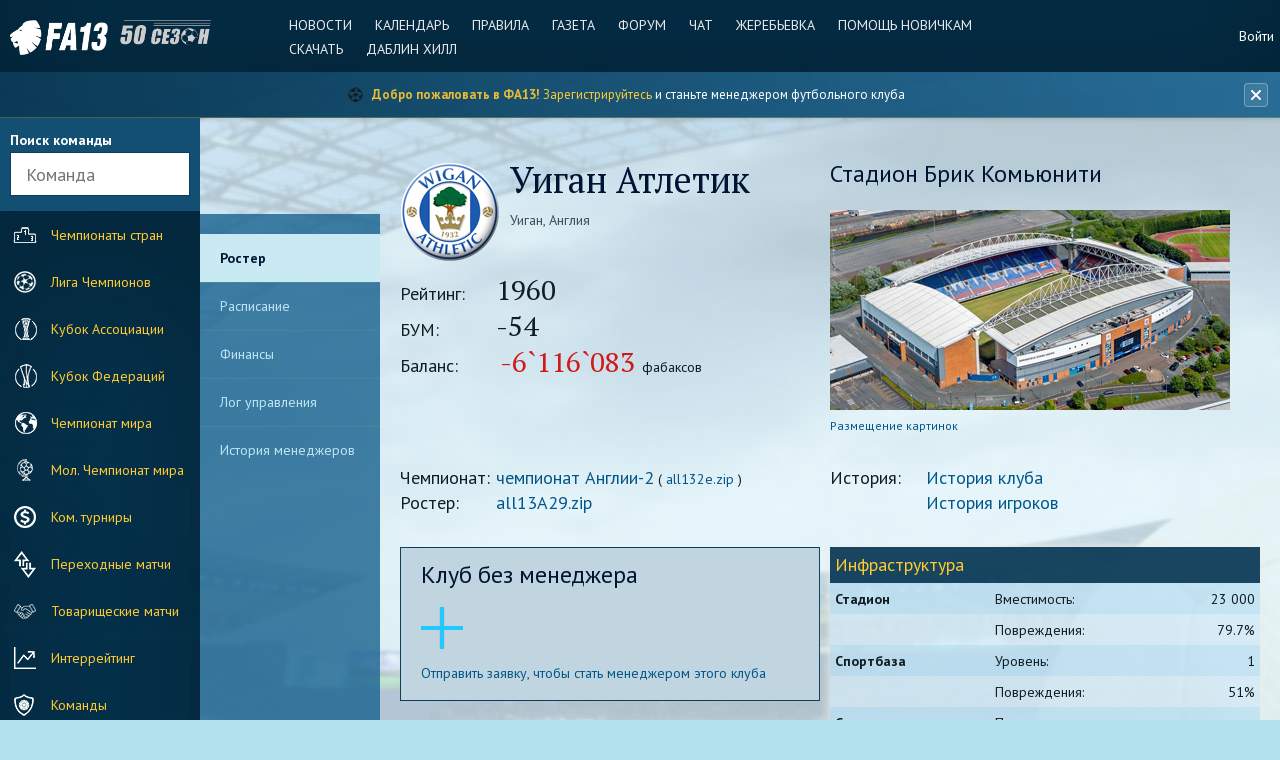

--- FILE ---
content_type: text/html; charset=UTF-8
request_url: https://www.fa13.info/club/A29
body_size: 81181
content:

<!DOCTYPE html>
<!--[if lt IE 7]>      <html class="lt-ie12 lt-ie11 lt-ie10 lt-ie9 lt-ie8 lt-ie7 ie"> <![endif]-->
<!--[if IE 7]>         <html class="lt-ie12 lt-ie11 lt-ie10 lt-ie9 lt-ie8 ie"> <![endif]-->
<!--[if IE 8]>         <html class="lt-ie12 lt-ie11 lt-ie10 lt-ie9 ie"> <![endif]-->
<!--[if IE 9]>         <html class="lt-ie12 lt-ie11 lt-ie10 ie"> <![endif]-->
<!--[if gt IE 9]><!--> <html class=""> <!--<![endif]-->
<head>
	<title>Уиган Атлетик — состав команды | ФА13</title>
	<meta http-equiv="Content-Type" content="text/html; charset=utf-8" >
    <meta http-equiv="X-UA-Compatible" content="IE=edge,chrome=1">
    <meta name="robots" content="index, follow" />
	<meta name="keywords" content="ФА13, FA13, футбольный менеджер, онлайн менеджер, бесплатный футбольный менеджер, симулятор футбола, футбольная стратегия, виртуальный футбол, еврокубки, чемпионат, 51 сезон" >
    <meta name="description" content="Состав команды Уиган Атлетик (Англия). Рейтинг: 1960, БУМ: -54. Лига: чемпионат Англии-2. Стадион: Брик Комьюнити (23 000 мест). ФА13" />
    <meta property="og:title" content="Уиган Атлетик — состав команды" />
    <meta property="og:description" content="Состав команды Уиган Атлетик (Англия). Рейтинг: 1960, БУМ: -54. Лига: чемпионат Англии-2. Стадион: Брик Комьюнити (23 000 мест). ФА13" />
    <meta property="og:type" content="website" />
    <meta property="og:image" content="https://fa13.info/img/logotype-fa13.png" />
    <meta property="og:site_name" content="ФА13 — Футбольный менеджер" />
    <meta property="og:url" content="https://www.fa13.info/club/A29" />
    <meta property="og:locale" content="ru_RU" />
    <link rel="canonical" href="https://www.fa13.info/club/A29" />
    <link rel="icon" href="/favicon.ico" type="image/x-icon" />
    <link rel="shortcut icon" href="/favicon.ico" type="image/x-icon" />
    <meta name="viewport" content="width=device-width, initial-scale=1, maximum-scale=1" />
	<meta name="yandex-verification" content="feea6aab53842c4a" />

            
<!-- Yandex.Metrika counter -->
<!-- Загружается только при согласии на аналитические cookie -->
<script type="text/plain" data-category="analytics">
    (function(m,e,t,r,i,k,a){m[i]=m[i]||function(){(m[i].a=m[i].a||[]).push(arguments)};
        m[i].l=1*new Date();k=e.createElement(t),a=e.getElementsByTagName(t)[0],k.async=1,k.src=r,a.parentNode.insertBefore(k,a)})
    (window, document, "script", "https://mc.yandex.ru/metrika/tag.js", "ym");

    ym(50152342, "init", {
        clickmap:true,
        trackLinks:true,
        accurateTrackBounce:true,
        webvisor:true
    });
</script>
<noscript><div><img src="https://mc.yandex.ru/watch/50152342" style="position:absolute; left:-9999px;" alt="" /></div></noscript>
<!-- /Yandex.Metrika counter -->
    
    <!--[if lt IE 9]>
    <script src="/js/html5shiv.js"></script>
    <![endif]-->
    
    <!-- Проверка баннера до рендеринга для предотвращения прыжков элементов -->
    <script>
        (function() {
            // Проверяем поддержку localStorage
            if (typeof(Storage) === "undefined") {
                return;
            }
            
            var storageKey = 'infoBannerHidden';
            var hideDuration = 24 * 60 * 60 * 1000;
            var shouldShow = true;
            
            try {
                var hiddenData = localStorage.getItem(storageKey);
                if (hiddenData) {
                    var data = JSON.parse(hiddenData);
                    var now = new Date().getTime();
                    var hiddenTime = data.timestamp || 0;
                    shouldShow = (now - hiddenTime) > hideDuration;
                }
            } catch (e) {
                shouldShow = true;
            }
            
            if (shouldShow) {
                document.documentElement.className += ' has-info-banner-preload';
            }
        })();
    </script>

    <link href='https://fonts.googleapis.com/css?family=PT+Sans:400,700&subset=latin,cyrillic' rel='stylesheet' type='text/css'>
    <link href='https://fonts.googleapis.com/css?family=PT+Serif&subset=latin,cyrillic' rel='stylesheet' type='text/css'>
    <link rel="stylesheet" type="text/css" href="/css/normalize.css?1" />
    <link rel="stylesheet" type="text/css" href="/css/helpers.css?1" />
    <link rel="stylesheet" type="text/css" href="/css/basics.css?1" />
    <link rel="stylesheet" type="text/css" href="/css/components.css?1" />
    <link rel="stylesheet" type="text/css" href="/css/flag-icons.min.css?1" />
    <link rel="stylesheet" type="text/css" href="/css/layout.css?1" />
    <link rel="stylesheet" type="text/css" href="/css/common.css?1" />
    <link rel="stylesheet" type="text/css" href="/css/selectric.css?1" />
    <link rel="stylesheet" type="text/css" href="/css/flexbox.css?1" />
    <link rel="stylesheet" type="text/css" href="/css/datepicker.css?1" />
    <link rel="stylesheet" type="text/css" href="/css/icheckbox.css?2" />
    <link rel="stylesheet" type="text/css" href="/css/adaptive.css?2" />
    <link rel="stylesheet" type="text/css" href="/css/content.css?1" />
    <link rel="stylesheet" type="text/css" href="/css/pages.css?1" />
    <link rel="stylesheet" type="text/css" href="/css/content-adaptive.css?3" />
    <link rel="stylesheet" type="text/css" href="/css/site.css?1" />
    <link rel="stylesheet" type="text/css" href="/css/ads.css?1" />
	<link rel="stylesheet" type="text/css" href="/jquery-ui/jquery-ui.css?1">
	<link rel="stylesheet" type="text/css" href="/jquery-ui/jquery-ui.theme.css?1">
    <link rel="stylesheet" type="text/css" href="/css/tabs.css?1">
    <link rel="stylesheet" type="text/css" href="/css/sticky-table-header.css?1">
    <link rel="stylesheet" type="text/css" href="/tablesorter/css/theme.blue.css?1">
    <link rel="stylesheet" type="text/css" href="/css/info-banner.css?1">
    <link rel="stylesheet" type="text/css" href="/css/privacy-policy-banner.css?7">
    <link rel="stylesheet" type="text/css" href="/css/cookieconsent.css?1">
    <link rel="stylesheet" type="text/css" href="/css/cookieconsent-custom.css?1">

    <script src="/js/jquery-1.11.3.min.js" type="text/javascript"></script>
    <script src="/js/jquery.selectric.min.js" type="text/javascript"></script>
    <script src="/js/jquery.flexbox.min.js" type="text/javascript"></script>
    <script src="/js/jquery.form.min.js" type="text/javascript"></script>
    <script src="/js/jquery.datepicker.js" type="text/javascript"></script>
    <script src="/js/icheck.min.js" type="text/javascript"></script>
    <script src="/js/iscroll.js" type="text/javascript"></script>
    <script src="/js/common.js" type="text/javascript"></script>
    <script src="/js/utils.js?20180427" type="text/javascript"></script>
	<script src="/jquery-ui/jquery-ui.min.js" type="text/javascript"></script>
	<script src="/js/functions.js" type="text/javascript"></script>
    <script src="/js/jquery.tabs.js" type="text/javascript"></script>
    <script src="/tablesorter/js/jquery.tablesorter.js" type="text/javascript"></script>
    <script src="/tablesorter/js/jquery.tablesorter.widgets.js" type="text/javascript"></script>
    <script src="/js/info-banner.js?1" type="text/javascript"></script>
    <script src="/js/privacy-policy-banner.js?3" type="text/javascript"></script>

    <!-- FingerprintJS v4 Open Source - Browser Fingerprinting (Local copy) -->
        <!-- END FingerprintJS -->

    <!-- Clock -->
    <script>
		jQuery(function ($) {
			var h,m,s,animate;
			function init(){
				h=22;
				m=16;
				s=33;
				clock();
			};
			function clock(){
				s++;if(s==60){s=0;m++;if(m==60){m=0;h++;if(h==24){h=0;}}}
				setVal('sec',s);setVal('min',m);setVal('hr',h);
				animate=setTimeout(clock,1000);
			};
			function setVal(id,val){
				if(val<10){
					val='0'+val;
				}
				document.getElementById(id).innerHTML=val;
			};
			init();
		});
    </script>
    <!-- /Clock -->

</head>

<!-- MODES (РЕЖИМЫ) для отображения страницы (page layout).
Добавляются в виде class для body:
.mode-no-team-header - страница без team-header (меню команды - цветное вверху)
.mode-no-submenu - страница без submenu (меню второго уровня - серое)
.mode-sidemenu-profile - страница с раскрытым боковым меню профиля
.mode-sidemenu-main - страница с раскрытым боковым основным меню
-->
<body class="
        "
    >


<!-- menu-team-icons SVG-заготовка для кастомного цветного отображения иконок в меню команд -->
<svg version="1.1" xmlns="http://www.w3.org/2000/svg" xmlns:xlink="http://www.w3.org/1999/xlink">
    <defs>
        <filter id="menu-team-icons-shadow">
            <feGaussianBlur in="SourceAlpha" stdDeviation="0"></feGaussianBlur>
            <feOffset dx="-5" dy="90" result="offsetblur"></feOffset>
            <feFlood flood-color="#ffc20f" flood-opacity="1.0"></feFlood><!-- !!!! INSERT TEAM COLOR FOR ICONS HERE -->
            <feComposite in2="offsetblur" operator="in"></feComposite>
            <feMerge>
                <feMergeNode></feMergeNode>
                <feMergeNode in="SourceGraphic"></feMergeNode>
            </feMerge>
        </filter>
    </defs>
    <symbol id="menu-team-icons" viewBox="0 0 720 270">
        <image xlink:href="/img/menu-team-icons.png" width="720" height="270" filter="url(#menu-team-icons-shadow)">
        </image>
    </symbol>
</svg>
<!-- END menu-team-icons -->

<!-- layout -- Контейнер всей страницы, который сдвигается при активации одного из меню -->
<div class="layout">

<a name="top"></a>

<!-- l-page -- Вся страница, кроме боковых меню, появляющихся при сдвиге -->
<div class="l-page">

<!-- l-header -- Шапка сайта: логотип, навигация по информационным разделам и некоторым разделам профиля -->
<header class="l-header">

    <a href="#" class="header-sandwich"></a>

    <a href="/" class="header-logo">FA13</a>
    <div class="season"></div>

	<nav class="menu-profile-top">


				
					<a href="/login">Войти</a>
		
	</nav>

    <nav class="menu-top">

		<a href="/news/list">Новости</a>
		<a href="/calendar">Календарь</a>
		<a href="/rules">Правила</a>
                <a href="http://express.fa13.info" target="_blank">Газета</a>
        <a href="http://forum.fa13.info" target="_blank">Форум</a>
        <a href="http://old.fa13.info/chat/" target="_blank">Чат</a>
        <a href="http://old.fa13.info/zhreby.html" target="_blank">Жеребьевка</a>
        <a href="/help">Помощь новичкам</a>
        <a href="/download">Скачать</a>
        <a href="/bets">Даблин Хилл</a>
    </nav>

                
                        


</header>
<!-- END l-header -->

<!-- Banner Section -->
    <div id="info-banner" class="info-banner">
    <div class="info-banner-container">
        <div class="info-banner-content">
                                            <div class="info-banner-item">
                    <span class="info-banner-icon">&#x26BD;</span>
                    <span class="info-banner-text">
                        <strong>Добро пожаловать в ФА13!</strong> 
                        <a href="/register/" class="info-banner-link">Зарегистрируйтесь</a> 
                        и станьте менеджером футбольного клуба
                    </span>
                </div>
                        
                                </div>
        
                <button class="info-banner-close" title="Закрыть до завтра" aria-label="Закрыть баннер">
            <svg width="16" height="16" viewBox="0 0 16 16" fill="none" xmlns="http://www.w3.org/2000/svg">
                <path d="M12 4L4 12" stroke="currentColor" stroke-width="2" stroke-linecap="round"/>
                <path d="M4 4L12 12" stroke="currentColor" stroke-width="2" stroke-linecap="round"/>
            </svg>
        </button>
    </div>
</div><!-- END Banner Section -->

<!-- l-menu -- Левое основное меню сайта: поиск, навигация по ключевым разделам -->
<section class="l-menu css-transitions-after-load iscroll">
    <div class="l-menu-scroller">

		<div class="l-menu-search l-menu-search-l-menu">
	<div><b>Поиск команды</b></div>
	<input type="text" name="search" placeholder="Команда" class="single-field">
</div>

<script>
	jQuery(function($){

		var searchContainer = $('.l-menu-search-l-menu');
		var searchTypeList = searchContainer.find('.search-type');

		searchContainer.find('[name=search]').autocomplete({
			source: function (request, response) {

				$.ajax({
					url: '/club/search-autocomplete',
					data: { q: request.term },
					dataType: "json",
					success: function (data) {
						response(data.results);
					},
					error: function () {
						response([]);
					}
				});
			}
		}).autocomplete( "instance" )._renderItem = function( ul, item ) {
			return $( "<li>" )
				.append( "<a href=" + item.url + ">" + item.name + "</a>")
				.appendTo( ul );
		};
	})
</script>

<nav class="menu-main">
			<a href="/tournament/regular" class="m-m-countries"><i></i>Чемпионаты стран</a>
	<a href="/tournament/champions-league" class="m-m-champions"><i></i>Лига Чемпионов</a>
	<a href="/tournament/associations-cup" class="m-m-association"><i></i>Кубок Ассоциации</a>
	<a href="/tournament/federations-cup" class="m-m-federations"><i></i>Кубок Федераций</a>
	<a href="/tournament/world-championships" class="m-m-world"><i></i>Чемпионат мира</a>
	<a href="/tournament/world-championships-youth" class="m-m-youth"><i></i>Мол. Чемпионат мира</a>
	<a href="/tournament/commercial" class="m-m-commercial"><i></i>Ком. турниры</a>
	<a href="/tournament/relegations" class="m-m-transmatches"><i></i>Переходные матчи</a>
	<a href="/tournament/friendly" class="m-m-friendship"><i></i>Товарищеские матчи</a>
	<a href="/interrating/" class="m-m-interrating"><i></i>Интеррейтинг</a>
	<a href="/club/list/by-countries" class="m-m-clubs"><i></i>Команды</a>
	<a href="/player/list" class="m-m-players"><i></i>Игроки</a>
	<a href="/manager/list" class="m-m-managers"><i></i>Менеджеры</a>
	<a href="/transfer" class="m-m-transfers"><i></i>Трансферы</a>
	<a href="/statistics" class="m-m-statistics"><i></i>Статистика</a>
	<a href="/history" class="m-m-history"><i></i>История</a>
	<a href="/newspaper/" class="m-m-newspaper"><i></i>Газета</a>
</nav>
		    </div>
</section>
<!-- END l-menu -->

<!-- l-inner -- Часть страницы, соответствующая текущему разделу, который смотрит пользователь: меню команды, подменю текущего раздела и собственно контент страницы -->
<div class="l-inner css-transitions-after-load">

    <!-- l-team-header -- Часть страницы, содержащая меню команды -->
	

    <!-- END l-team-header -->

    <!-- * * * PAGE home w avatar -->

			<img id="l-submenu-sandwich" src="/img/menu-sandwich-dark.png">
<nav class="l-submenu iscroll">
	<div class="l-submenu-scroller" style="transition-timing-function: cubic-bezier(0.1, 0.57, 0.1, 1); -webkit-transition-timing-function: cubic-bezier(0.1, 0.57, 0.1, 1); transition-duration: 0ms; -webkit-transition-duration: 0ms; transform: translate(0px, 0px) translateZ(0px);">
					<a
				href="/club/A29"
									class="selected"
							>
				Ростер
			</a>
					<a
				href="/club/A29/schedule"
							>
				Расписание
			</a>
					<a
				href="/club/A29/finance-log"
							>
				Финансы
			</a>
					<a
				href="/club/A29/manage-log"
							>
				Лог управления
			</a>
					<a
				href="/club/A29/manager-history"
							>
				История менеджеров
			</a>
			</div>
	<div id="ads-l-submenu">
		<!-- Новый сайт - верх - клуб -->
		<ins class="adsbygoogle"
			 style="display:inline-block;width:160px;height:600px"
			 data-ad-client="ca-pub-9871213568580753"
			 data-ad-slot="8647621426"></ins>
		<script>
          (adsbygoogle = window.adsbygoogle || []).push({});
		</script>
	</div>
	<div class="iScrollVerticalScrollbar iScrollLoneScrollbar" style="position: absolute; z-index: 9999; width: 7px; bottom: 2px; top: 2px; right: 1px; overflow: hidden; transform: translateZ(0px); transition-duration: 0ms; -webkit-transition-duration: 0ms; opacity: 0;">
		<div class="iScrollIndicator" style="box-sizing: border-box; position: absolute; border: 1px solid rgba(255, 255, 255, 0.901961); border-radius: 3px; width: 100%; transition-duration: 0ms; -webkit-transition-duration: 0ms; display: none; height: 14994px; transform: translate(0px, 0px) translateZ(0px); transition-timing-function: cubic-bezier(0.1, 0.57, 0.1, 1); -webkit-transition-timing-function: cubic-bezier(0.1, 0.57, 0.1, 1); background: rgba(0, 0, 0, 0.498039);">
		</div>
	</div>
</nav>
	
		


	
	<!-- * * * PAGE club profile players (manager) -->

	<!-- MAIN -->
	<!-- l-content -- КОНТЕНТ СТРАНИЦЫ -->
	<main class="l-content">

	<section class="l-content-frame team-profile">



		<div class="cols">
			<div class="col col50">

				<div class="team-header">
	<img src="//repository.fa13.info/site/team/A29.png" class="team-logo team-indicator" alt="" />
	<h1>Уиган Атлетик</h1>
	<p class="grey mt10">Уиган, Англия</p>
</div>
				<div class="common-info">
					<div class="wide"><span class="label">Рейтинг:</span><span class="highlight">1960</span></div>
					<div class="wide"><span class="label">БУМ:</span><span class="highlight">-54</span></div>
					<div class="wide"><span class="label">Баланс:</span>
						<span class="highlight
															red
													">
							-6`116`083
						</span> фабаксов
					</div>
					<br>
				</div>
			</div>

			<div class="col col50 columns-only">

				<h3><span class="normal">Стадион</span> Брик Комьюнити</h3>
				<div class="table-cover" style="max-width: 600px">

					<img src="//repository.fa13.info/site/stadium/A29.jpg" alt="">
					<div class="cover-gradient">
					</div>
				</div>
				<p class="remark"><a href="http://forum.fa13.info/index.php?showtopic=23663">Размещение картинок</a></p>

			</div>
		</div>

		<div class="cols common-info">
			<div class="col col50">
									<div class="wide">
						<span class="label">Чемпионат:</span><a href="/tournament/regular/r2e">чемпионат Англии-2</a>
						( <a class="tournament-all" href="//repository.fa13.info/site/build/all132e.zip">all132e.zip</a> )
					</div>
								<div class="wide"><span class="label">Ростер:</span><a href="//repository.fa13.info/site/build/mini/all13A29.zip">all13A29.zip</a></div>
							</div>
			<div class="col col50">
				<div class="wide"><span class="label">История:</span><a href="/history/clubs/A29">История клуба</a></div>
				<div class="wide"><span class="label">&nbsp;</span><a href="/history/clubs-players?club=A29">История игроков</a></div>
			</div>
		</div>

		<div class="cols">
			<div class="col col50">
									<div class="block-dark">
						<h3 class="normal mb20">Клуб без менеджера</h3>
						<p><a href="/club/take/A29" class="link-add">Отправить заявку, чтобы стать менеджером этого клуба</a></p>
					</div>
							</div>

			<div class="col col50">
				<table class="wide mt0 alternated-rows-bg">
					<tr class="header">
						<th colspan="3" class="h3">Инфраструктура</th>
					</tr>
					<tr>
						<td class="main">Стадион</td>
						<td>Вместимость:</td>
						<td class="number">23 000</td>
					</tr>
					<tr>
						<td></td>
						<td>Повреждения:</td>
						<td class="number" title="Минимальное количество игр до разрушения: 7">79.7%</td>
					</tr>
					<tr>
						<td class="main">Спортбаза</td>
						<td>Уровень:</td>
						<td class="number">1</td>
					</tr>
					<tr>
						<td></td>
						<td>Повреждения:</td>
						<td class="number" title="Минимальное количество тренировок до разрушения: 30 или больше">51%</td>
					</tr>
					<tr>
						<td class="main">Спортшкола</td>
						<td>Построена:</td>
						<td class="number">
															нет
													</td>
					</tr>
					<tr>
						<td></td>
						<td>Повреждения:</td>
						<td class="number" title="Минимальное количество дней призыва до разрушения (при условии бездействия): Спортшкола не построена">0%</td>
					</tr>
				</table>
			</div>
		</div>

		<h3>Команда</h3>

		<div class="tabs wide mt10">

			<ul>
				<li>Состав</li>
				<li>Статистика</li>
			</ul>

			<div>
				<div>

					<table class="tiny roster">

	

	
	<tr>
					<th>#</th>
				<th>Игрок</th>
		<th>поз</th>
		<th>нац</th>
		<th class="number">воз</th>
		<th class="number">тал</th>
		<th class="number">опт</th>
		<th class="number">сил</th>
		<th class="center" title="Реальная сила в матче">РС</th>
		<th class="number">физ</th>
		<th class="number">дух</th>
		<th class="number">сыг</th>
		<th class="number">здр</th>
		<th class="center">СВ</th>
		<th class="number">з/п</th>
		<th class="number">цена</th>
		<th class="number">тур</th>
	</tr>

		
	
		
		
<tr class="
			pos-dark
		player-row" data-id="96511" data-number="24"
>
			<td data-name="number">24</td>
						<td class="
				main"
	>
		<nobr>
		<a href="/player/profile/96511">Хуан Москосо</a>
													</nobr>
	</td>
	<td>ВР</td>
	<td>
					<i class="fi fi-co" title="Колумбия"></i>
		
	</td>
	<td class="number" data-name="age">25</td>
	<td class="number" data-name="talant">53</td>
	<td class="number feature-level-1" data-name="experience">
		<div class="hint">
			<div class="hint-block"><i></i>3%</div>
		</div>
		28
	</td>
	<td class="number feature-level-1" data-name="skill">
		<div class="hint">
			<div class="hint-block"><i></i>0%</div>
		</div>
					<span class="value">28</span>
			</td>
	<td class="center" data-name="rs">-</td>
	<td class="number" data-name="physik">90</td>
	<td class="number" data-name="morale">90</td>
	<td class="number" data-name="sigran">33</td>
	<td class="number" data-name="health" data-physik-rest="30">
					100
				<span data-name="physikRest" style="display:none">30</span>
	</td>
	<td class="center">
		<div class="hint">
			<div class="hint-block"><i></i>Сумма СВ: 0</div>
		</div>
		<nobr>
				</nobr>
	</td>
	<td class="number">
					10
			</td>
	<td class="number">
					37
			</td>
	<td class="number">13</td>
</tr>
																					
	
										
		
<tr class="
			pos-light
		player-row" data-id="101792" data-number="8"
>
			<td data-name="number">8</td>
						<td class="
				main"
	>
		<nobr>
		<a href="/player/profile/101792">Габриэль Эррера</a>
													</nobr>
	</td>
	<td>ЛЗ</td>
	<td>
					<i class="fi fi-co" title="Колумбия"></i>
		
	</td>
	<td class="number" data-name="age">24</td>
	<td class="number" data-name="talant">61</td>
	<td class="number feature-level-1" data-name="experience">
		<div class="hint">
			<div class="hint-block"><i></i>0%</div>
		</div>
		24
	</td>
	<td class="number feature-level-5" data-name="skill">
		<div class="hint">
			<div class="hint-block"><i></i>99%</div>
		</div>
					<span class="value">24</span>
			</td>
	<td class="center" data-name="rs">-</td>
	<td class="number" data-name="physik">90</td>
	<td class="number" data-name="morale">90</td>
	<td class="number" data-name="sigran">0</td>
	<td class="number" data-name="health" data-physik-rest="30">
					100
				<span data-name="physikRest" style="display:none">30</span>
	</td>
	<td class="center">
		<div class="hint">
			<div class="hint-block"><i></i>Сумма СВ: 0</div>
		</div>
		<nobr>
				</nobr>
	</td>
	<td class="number">
					7
			</td>
	<td class="number">
					186
			</td>
	<td class="number">12</td>
</tr>
																					
	
		
		
<tr class="
			pos-light
		player-row" data-id="98628" data-number="3"
>
			<td data-name="number">3</td>
						<td class="
				main"
	>
		<nobr>
		<a href="/player/profile/98628">Чарли Хьюз</a>
													</nobr>
	</td>
	<td>ЦЗ</td>
	<td>
					<i class="fi fi-gb-eng" title="Англия"></i>
		
	</td>
	<td class="number" data-name="age">24</td>
	<td class="number" data-name="talant">56</td>
	<td class="number feature-level-3" data-name="experience">
		<div class="hint">
			<div class="hint-block"><i></i>50%</div>
		</div>
		20
	</td>
	<td class="number feature-level-5" data-name="skill">
		<div class="hint">
			<div class="hint-block"><i></i>99%</div>
		</div>
					<span class="value">20</span>
			</td>
	<td class="center" data-name="rs">-</td>
	<td class="number" data-name="physik">90</td>
	<td class="number" data-name="morale">90</td>
	<td class="number" data-name="sigran">0</td>
	<td class="number" data-name="health" data-physik-rest="30">
					100
				<span data-name="physikRest" style="display:none">30</span>
	</td>
	<td class="center">
		<div class="hint">
			<div class="hint-block"><i></i>Сумма СВ: 0</div>
		</div>
		<nobr>
				</nobr>
	</td>
	<td class="number">
					4
			</td>
	<td class="number">
					140
			</td>
	<td class="number">18</td>
</tr>
																					
	
		
		
<tr class="
			pos-light
		player-row" data-id="94759" data-number="4"
>
			<td data-name="number">4</td>
						<td class="
				main"
	>
		<nobr>
		<a href="/player/profile/94759">Кёртис Тилт</a>
													</nobr>
	</td>
	<td>ЦЗ</td>
	<td>
					<i class="fi fi-jm" title="Ямайка"></i>
		
	</td>
	<td class="number" data-name="age">28</td>
	<td class="number" data-name="talant">42</td>
	<td class="number feature-level-2" data-name="experience">
		<div class="hint">
			<div class="hint-block"><i></i>34%</div>
		</div>
		27
	</td>
	<td class="number feature-level-2" data-name="skill">
		<div class="hint">
			<div class="hint-block"><i></i>21%</div>
		</div>
					<span class="value">26</span>
			</td>
	<td class="center" data-name="rs">-</td>
	<td class="number" data-name="physik">90</td>
	<td class="number" data-name="morale">90</td>
	<td class="number" data-name="sigran">0</td>
	<td class="number" data-name="health" data-physik-rest="30">
					100
				<span data-name="physikRest" style="display:none">30</span>
	</td>
	<td class="center">
		<div class="hint">
			<div class="hint-block"><i></i>Сумма СВ: 0</div>
		</div>
		<nobr>
				</nobr>
	</td>
	<td class="number">
					8
			</td>
	<td class="number">
					4
			</td>
	<td class="number">16</td>
</tr>
																					
	
		
		
<tr class="
			pos-light
		player-row" data-id="93191" data-number="10"
>
			<td data-name="number">10</td>
						<td class="
				main"
	>
		<nobr>
		<a href="/player/profile/93191">Алехандро Молина</a>
													</nobr>
	</td>
	<td>ЦЗ</td>
	<td>
					<i class="fi fi-mx" title="Мексика"></i>
		
	</td>
	<td class="number" data-name="age">28</td>
	<td class="number" data-name="talant">64</td>
	<td class="number feature-level-2" data-name="experience">
		<div class="hint">
			<div class="hint-block"><i></i>26%</div>
		</div>
		60
	</td>
	<td class="number feature-level-3" data-name="skill">
		<div class="hint">
			<div class="hint-block"><i></i>55%</div>
		</div>
					<span class="value">55</span>
			</td>
	<td class="center" data-name="rs">-</td>
	<td class="number" data-name="physik">90</td>
	<td class="number" data-name="morale">90</td>
	<td class="number" data-name="sigran">33</td>
	<td class="number" data-name="health" data-physik-rest="30">
					100
				<span data-name="physikRest" style="display:none">30</span>
	</td>
	<td class="center">
		<div class="hint">
			<div class="hint-block"><i></i>Сумма СВ: 22</div>
		</div>
		<nobr>
						о21
						с32
						вг25
						ф24
				</nobr>
	</td>
	<td class="number">
					79
			</td>
	<td class="number">
					81
			</td>
	<td class="number">20</td>
</tr>
																					
	
		
		
<tr class="
			pos-light
		player-row" data-id="92460" data-number="14"
>
			<td data-name="number">14</td>
						<td class="
				main"
	>
		<nobr>
		<a href="/player/profile/92460">Максим Храмцов</a>
													</nobr>
	</td>
	<td>ЦЗ</td>
	<td>
					<i class="fi fi-ru" title="Россия"></i>
		
	</td>
	<td class="number" data-name="age">28</td>
	<td class="number" data-name="talant">63</td>
	<td class="number feature-level-2" data-name="experience">
		<div class="hint">
			<div class="hint-block"><i></i>33%</div>
		</div>
		32
	</td>
	<td class="number feature-level-5" data-name="skill">
		<div class="hint">
			<div class="hint-block"><i></i>99%</div>
		</div>
					<span class="value">31</span>
			</td>
	<td class="center" data-name="rs">-</td>
	<td class="number" data-name="physik">90</td>
	<td class="number" data-name="morale">90</td>
	<td class="number" data-name="sigran">7</td>
	<td class="number" data-name="health" data-physik-rest="30">
					100
				<span data-name="physikRest" style="display:none">30</span>
	</td>
	<td class="center">
		<div class="hint">
			<div class="hint-block"><i></i>Сумма СВ: 26</div>
		</div>
		<nobr>
						о28
						с27
						вг25
						ф26
				</nobr>
	</td>
	<td class="number">
					15
			</td>
	<td class="number">
					0
			</td>
	<td class="number">9</td>
</tr>
																					
	
		
		
<tr class="
			pos-light
		player-row" data-id="93220" data-number="9"
>
			<td data-name="number">9</td>
						<td class="
				main"
	>
		<nobr>
		<a href="/player/profile/93220">Жуан Витор</a>
													</nobr>
	</td>
	<td>ПЗ</td>
	<td>
					<i class="fi fi-br" title="Бразилия"></i>
		
	</td>
	<td class="number" data-name="age">27</td>
	<td class="number" data-name="talant">63</td>
	<td class="number feature-level-2" data-name="experience">
		<div class="hint">
			<div class="hint-block"><i></i>22%</div>
		</div>
		46
	</td>
	<td class="number feature-level-5" data-name="skill">
		<div class="hint">
			<div class="hint-block"><i></i>99%</div>
		</div>
					<span class="value">46</span>
			</td>
	<td class="center" data-name="rs">-</td>
	<td class="number" data-name="physik">90</td>
	<td class="number" data-name="morale">90</td>
	<td class="number" data-name="sigran">0</td>
	<td class="number" data-name="health" data-physik-rest="30">
					100
				<span data-name="physikRest" style="display:none">30</span>
	</td>
	<td class="center">
		<div class="hint">
			<div class="hint-block"><i></i>Сумма СВ: 28</div>
		</div>
		<nobr>
						п25
						о29
						с25
						ф29
				</nobr>
	</td>
	<td class="number">
					47
			</td>
	<td class="number">
					117
			</td>
	<td class="number">21</td>
</tr>
																					
	
		
		
<tr class="
			pos-light
		player-row" data-id="100622" data-number="18"
>
			<td data-name="number">18</td>
						<td class="
				main"
	>
		<nobr>
		<a href="/player/profile/100622">Стивен Сессеньон</a>
													</nobr>
	</td>
	<td>ПЗ</td>
	<td>
					<i class="fi fi-gb-eng" title="Англия"></i>
		
	</td>
	<td class="number" data-name="age">21</td>
	<td class="number" data-name="talant">66</td>
	<td class="number feature-level-4" data-name="experience">
		<div class="hint">
			<div class="hint-block"><i></i>65%</div>
		</div>
		32
	</td>
	<td class="number feature-level-5" data-name="skill">
		<div class="hint">
			<div class="hint-block"><i></i>99%</div>
		</div>
					<span class="value">32</span>
			</td>
	<td class="center" data-name="rs">-</td>
	<td class="number" data-name="physik">90</td>
	<td class="number" data-name="morale">90</td>
	<td class="number" data-name="sigran">0</td>
	<td class="number" data-name="health" data-physik-rest="30">
					100
				<span data-name="physikRest" style="display:none">30</span>
	</td>
	<td class="center">
		<div class="hint">
			<div class="hint-block"><i></i>Сумма СВ: 0</div>
		</div>
		<nobr>
				</nobr>
	</td>
	<td class="number">
					13
			</td>
	<td class="number">
					1731
			</td>
	<td class="number">22</td>
</tr>
																					
	
		
		
<tr class="
			pos-light
		player-row" data-id="105449" data-number="25"
>
			<td data-name="number">25</td>
						<td class="
				main"
	>
		<nobr>
		<a href="/player/profile/105449">К`Марни Миллер</a>
													</nobr>
	</td>
	<td>ПЗ</td>
	<td>
					<i class="fi fi-gb-eng" title="Англия"></i>
		
	</td>
	<td class="number" data-name="age">19</td>
	<td class="number" data-name="talant">61</td>
	<td class="number feature-level-5" data-name="experience">
		<div class="hint">
			<div class="hint-block"><i></i>89%</div>
		</div>
		19
	</td>
	<td class="number feature-level-5" data-name="skill">
		<div class="hint">
			<div class="hint-block"><i></i>99%</div>
		</div>
					<span class="value">19</span>
			</td>
	<td class="center" data-name="rs">-</td>
	<td class="number" data-name="physik">90</td>
	<td class="number" data-name="morale">90</td>
	<td class="number" data-name="sigran">33</td>
	<td class="number" data-name="health" data-physik-rest="30">
					100
				<span data-name="physikRest" style="display:none">30</span>
	</td>
	<td class="center">
		<div class="hint">
			<div class="hint-block"><i></i>Сумма СВ: 0</div>
		</div>
		<nobr>
				</nobr>
	</td>
	<td class="number">
					4
			</td>
	<td class="number">
					1934
			</td>
	<td class="number">14</td>
</tr>
																					
	
										
		
<tr class="
			pos-dark
		player-row" data-id="93838" data-number="16"
>
			<td data-name="number">16</td>
						<td class="
				main"
	>
		<nobr>
		<a href="/player/profile/93838">Франк Ондоа</a>
													</nobr>
	</td>
	<td>ЛП</td>
	<td>
					<i class="fi fi-cm" title="Камерун"></i>
		
	</td>
	<td class="number" data-name="age">24</td>
	<td class="number" data-name="talant">59</td>
	<td class="number feature-level-5" data-name="experience">
		<div class="hint">
			<div class="hint-block"><i></i>91%</div>
		</div>
		56
	</td>
	<td class="number feature-level-1" data-name="skill">
		<div class="hint">
			<div class="hint-block"><i></i>16%</div>
		</div>
					<span class="value">53</span>
			</td>
	<td class="center" data-name="rs">-</td>
	<td class="number" data-name="physik">90</td>
	<td class="number" data-name="morale">90</td>
	<td class="number" data-name="sigran">33</td>
	<td class="number" data-name="health" data-physik-rest="30">
					100
				<span data-name="physikRest" style="display:none">30</span>
	</td>
	<td class="center">
		<div class="hint">
			<div class="hint-block"><i></i>Сумма СВ: 50</div>
		</div>
		<nobr>
						п22
						н41
						д28
						с32
						ф27
				</nobr>
	</td>
	<td class="number">
					76
			</td>
	<td class="number">
					417
			</td>
	<td class="number">1</td>
</tr>
																					
	
		
		
<tr class="
			pos-dark
		player-row" data-id="97498" data-number="21"
>
			<td data-name="number">21</td>
						<td class="
				main"
	>
		<nobr>
		<a href="/player/profile/97498">Хуан Солано</a>
													</nobr>
	</td>
	<td>ЛП</td>
	<td>
					<i class="fi fi-co" title="Колумбия"></i>
		
	</td>
	<td class="number" data-name="age">24</td>
	<td class="number" data-name="talant">42</td>
	<td class="number feature-level-4" data-name="experience">
		<div class="hint">
			<div class="hint-block"><i></i>69%</div>
		</div>
		16
	</td>
	<td class="number feature-level-5" data-name="skill">
		<div class="hint">
			<div class="hint-block"><i></i>99%</div>
		</div>
					<span class="value">16</span>
			</td>
	<td class="center" data-name="rs">-</td>
	<td class="number" data-name="physik">90</td>
	<td class="number" data-name="morale">90</td>
	<td class="number" data-name="sigran">0</td>
	<td class="number" data-name="health" data-physik-rest="30">
					100
				<span data-name="physikRest" style="display:none">30</span>
	</td>
	<td class="center">
		<div class="hint">
			<div class="hint-block"><i></i>Сумма СВ: 0</div>
		</div>
		<nobr>
				</nobr>
	</td>
	<td class="number">
					2
			</td>
	<td class="number">
					38
			</td>
	<td class="number">30</td>
</tr>
																					
	
		
		
<tr class="
			pos-dark
		player-row" data-id="99576" data-number="22"
>
			<td data-name="number">22</td>
						<td class="
				main"
	>
		<nobr>
		<a href="/player/profile/99576">Лиам Шоу</a>
													</nobr>
	</td>
	<td>ЛП</td>
	<td>
					<i class="fi fi-gb-eng" title="Англия"></i>
		
	</td>
	<td class="number" data-name="age">24</td>
	<td class="number" data-name="talant">59</td>
	<td class="number feature-level-2" data-name="experience">
		<div class="hint">
			<div class="hint-block"><i></i>23%</div>
		</div>
		21
	</td>
	<td class="number feature-level-5" data-name="skill">
		<div class="hint">
			<div class="hint-block"><i></i>99%</div>
		</div>
					<span class="value">21</span>
			</td>
	<td class="center" data-name="rs">-</td>
	<td class="number" data-name="physik">90</td>
	<td class="number" data-name="morale">90</td>
	<td class="number" data-name="sigran">0</td>
	<td class="number" data-name="health" data-physik-rest="30">
					100
				<span data-name="physikRest" style="display:none">30</span>
	</td>
	<td class="center">
		<div class="hint">
			<div class="hint-block"><i></i>Сумма СВ: 0</div>
		</div>
		<nobr>
				</nobr>
	</td>
	<td class="number">
					5
			</td>
	<td class="number">
					77
			</td>
	<td class="number">4</td>
</tr>
																					
	
		
		
<tr class="
			pos-dark
		player-row" data-id="95039" data-number="19"
>
			<td data-name="number">19</td>
						<td class="
				main"
	>
		<nobr>
		<a href="/player/profile/95039">Джими Тауриайнен</a>
													</nobr>
	</td>
	<td>ЦП</td>
	<td>
					<i class="fi fi-fi" title="Финляндия"></i>
		
	</td>
	<td class="number" data-name="age">27</td>
	<td class="number" data-name="talant">52</td>
	<td class="number feature-level-2" data-name="experience">
		<div class="hint">
			<div class="hint-block"><i></i>35%</div>
		</div>
		36
	</td>
	<td class="number feature-level-3" data-name="skill">
		<div class="hint">
			<div class="hint-block"><i></i>56%</div>
		</div>
					<span class="value">36</span>
			</td>
	<td class="center" data-name="rs">-</td>
	<td class="number" data-name="physik">90</td>
	<td class="number" data-name="morale">90</td>
	<td class="number" data-name="sigran">33</td>
	<td class="number" data-name="health" data-physik-rest="30">
					100
				<span data-name="physikRest" style="display:none">30</span>
	</td>
	<td class="center">
		<div class="hint">
			<div class="hint-block"><i></i>Сумма СВ: 3</div>
		</div>
		<nobr>
						ф23
				</nobr>
	</td>
	<td class="number">
					19
			</td>
	<td class="number">
					85
			</td>
	<td class="number">19</td>
</tr>
																					
	
		
		
<tr class="
			pos-dark
		player-row" data-id="94127" data-number="20"
>
			<td data-name="number">20</td>
						<td class="
				main"
	>
		<nobr>
		<a href="/player/profile/94127">Каллум Ланг</a>
													</nobr>
	</td>
	<td>ПП</td>
	<td>
					<i class="fi fi-gb-eng" title="Англия"></i>
		
	</td>
	<td class="number" data-name="age">24</td>
	<td class="number" data-name="talant">75</td>
	<td class="number feature-level-3" data-name="experience">
		<div class="hint">
			<div class="hint-block"><i></i>44%</div>
		</div>
		54
	</td>
	<td class="number feature-level-5" data-name="skill">
		<div class="hint">
			<div class="hint-block"><i></i>99%</div>
		</div>
					<span class="value">54</span>
			</td>
	<td class="center" data-name="rs">-</td>
	<td class="number" data-name="physik">90</td>
	<td class="number" data-name="morale">90</td>
	<td class="number" data-name="sigran">33</td>
	<td class="number" data-name="health" data-physik-rest="30">
					100
				<span data-name="physikRest" style="display:none">30</span>
	</td>
	<td class="center">
		<div class="hint">
			<div class="hint-block"><i></i>Сумма СВ: 31</div>
		</div>
		<nobr>
						п25
						н23
						д26
						с26
						ф31
				</nobr>
	</td>
	<td class="number">
					76
			</td>
	<td class="number">
					733
			</td>
	<td class="number">6</td>
</tr>
																					
	
										
		
<tr class="
			pos-light
		player-row" data-id="104283" data-number="6"
>
			<td data-name="number">6</td>
						<td class="
				main"
	>
		<nobr>
		<a href="/player/profile/104283">Дэйл Тейлор</a>
													</nobr>
	</td>
	<td>ЦФ</td>
	<td>
					<i class="fi fi-gb-eng" title="Англия"></i>
		
	</td>
	<td class="number" data-name="age">19</td>
	<td class="number" data-name="talant">69</td>
	<td class="number feature-level-1" data-name="experience">
		<div class="hint">
			<div class="hint-block"><i></i>0%</div>
		</div>
		24
	</td>
	<td class="number feature-level-3" data-name="skill">
		<div class="hint">
			<div class="hint-block"><i></i>57%</div>
		</div>
					<span class="value">24</span>
			</td>
	<td class="center" data-name="rs">-</td>
	<td class="number" data-name="physik">90</td>
	<td class="number" data-name="morale">90</td>
	<td class="number" data-name="sigran">24</td>
	<td class="number" data-name="health" data-physik-rest="30">
					100
				<span data-name="physikRest" style="display:none">30</span>
	</td>
	<td class="center">
		<div class="hint">
			<div class="hint-block"><i></i>Сумма СВ: 0</div>
		</div>
		<nobr>
				</nobr>
	</td>
	<td class="number">
					7
			</td>
	<td class="number">
					1607
			</td>
	<td class="number">24</td>
</tr>
																					
	
		
		
<tr class="
			pos-light
		player-row" data-id="103011" data-number="7"
>
			<td data-name="number">7</td>
						<td class="
				main"
	>
		<nobr>
		<a href="/player/profile/103011">Уилл Гудвин</a>
													</nobr>
	</td>
	<td>ЦФ</td>
	<td>
					<i class="fi fi-gb-eng" title="Англия"></i>
		
	</td>
	<td class="number" data-name="age">22</td>
	<td class="number" data-name="talant">60</td>
	<td class="number feature-level-1" data-name="experience">
		<div class="hint">
			<div class="hint-block"><i></i>0%</div>
		</div>
		22
	</td>
	<td class="number feature-level-5" data-name="skill">
		<div class="hint">
			<div class="hint-block"><i></i>99%</div>
		</div>
					<span class="value">22</span>
			</td>
	<td class="center" data-name="rs">-</td>
	<td class="number" data-name="physik">90</td>
	<td class="number" data-name="morale">90</td>
	<td class="number" data-name="sigran">0</td>
	<td class="number" data-name="health" data-physik-rest="30">
					100
				<span data-name="physikRest" style="display:none">30</span>
	</td>
	<td class="center">
		<div class="hint">
			<div class="hint-block"><i></i>Сумма СВ: 0</div>
		</div>
		<nobr>
				</nobr>
	</td>
	<td class="number">
					5
			</td>
	<td class="number">
					52
			</td>
	<td class="number">2</td>
</tr>
																					
	
		
		
<tr class="
			pos-light
		player-row" data-id="90396" data-number="15"
>
			<td data-name="number">15</td>
						<td class="
				main"
	>
		<nobr>
		<a href="/player/profile/90396">Алекс Мильян</a>
													</nobr>
	</td>
	<td>ЦФ</td>
	<td>
					<i class="fi fi-es" title="Испания"></i>
		
	</td>
	<td class="number" data-name="age">25</td>
	<td class="number" data-name="talant">51</td>
	<td class="number feature-level-1" data-name="experience">
		<div class="hint">
			<div class="hint-block"><i></i>12%</div>
		</div>
		25
	</td>
	<td class="number feature-level-5" data-name="skill">
		<div class="hint">
			<div class="hint-block"><i></i>99%</div>
		</div>
					<span class="value">25</span>
			</td>
	<td class="center" data-name="rs">-</td>
	<td class="number" data-name="physik">90</td>
	<td class="number" data-name="morale">90</td>
	<td class="number" data-name="sigran">0</td>
	<td class="number" data-name="health" data-physik-rest="30">
					100
				<span data-name="physikRest" style="display:none">30</span>
	</td>
	<td class="center">
		<div class="hint">
			<div class="hint-block"><i></i>Сумма СВ: 62</div>
		</div>
		<nobr>
						у51
						д27
						с31
						вг25
						ф28
				</nobr>
	</td>
	<td class="number">
					10
			</td>
	<td class="number">
					91
			</td>
	<td class="number">7</td>
</tr>
																					
	
		
		
<tr class="
			pos-light
		player-row" data-id="98115" data-number="17"
>
			<td data-name="number">17</td>
						<td class="
				main"
	>
		<nobr>
		<a href="/player/profile/98115">Даниэль Арройо</a>
													</nobr>
	</td>
	<td>ПФ</td>
	<td>
					<i class="fi fi-cl" title="Чили"></i>
		
	</td>
	<td class="number" data-name="age">25</td>
	<td class="number" data-name="talant">43</td>
	<td class="number feature-level-1" data-name="experience">
		<div class="hint">
			<div class="hint-block"><i></i>11%</div>
		</div>
		22
	</td>
	<td class="number feature-level-5" data-name="skill">
		<div class="hint">
			<div class="hint-block"><i></i>99%</div>
		</div>
					<span class="value">22</span>
			</td>
	<td class="center" data-name="rs">-</td>
	<td class="number" data-name="physik">90</td>
	<td class="number" data-name="morale">90</td>
	<td class="number" data-name="sigran">0</td>
	<td class="number" data-name="health" data-physik-rest="30">
					100
				<span data-name="physikRest" style="display:none">30</span>
	</td>
	<td class="center">
		<div class="hint">
			<div class="hint-block"><i></i>Сумма СВ: 0</div>
		</div>
		<nobr>
				</nobr>
	</td>
	<td class="number">
					5
			</td>
	<td class="number">
					0
			</td>
	<td class="number">9</td>
</tr>
																					
	

</table>

<div class="roster-controls" style="margin: 15px 0; font-size: 14px;">
	<span><nobr>Дни отдыха:&nbsp;<input type="number" value="0" min="0" max="12" class="restDays c2" style="font-size: inherit;"/></nobr></span>&nbsp;
	<span>
		<nobr>Хозбонус:&nbsp;
			<select class="homeBonus" style="font-size: inherit;">
				<option value="0">Нет</option>
									<option value="4">4%</option>
									<option value="5">5%</option>
									<option value="6">6%</option>
									<option value="7">7%</option>
									<option value="8">8%</option>
									<option value="9">9%</option>
									<option value="10">10%</option>
							</select>
		</nobr>
	</span>
</div>


	<h3>Проданные на последнем трансфере</h3>

	<table class="tiny roster">

		

	
	<tr>
				<th>Игрок</th>
		<th>поз</th>
		<th>нац</th>
		<th class="number">воз</th>
		<th class="number">тал</th>
		<th class="number">опт</th>
		<th class="number">сил</th>
		<th class="center" title="Реальная сила в матче">РС</th>
		<th class="number">физ</th>
		<th class="number">дух</th>
		<th class="number">сыг</th>
		<th class="number">здр</th>
		<th class="center">СВ</th>
		<th class="number">з/п</th>
		<th class="number">цена</th>
		<th class="number">тур</th>
	</tr>

		
	
		
		
<tr class="
			pos-dark
		player-row" data-id="91461" data-number="5"
>
						<td class="
				main"
	>
		<nobr>
		<a href="/player/profile/91461">Антонио Босец</a>
													</nobr>
	</td>
	<td>ЦЗ</td>
	<td>
					<i class="fi fi-hr" title="Хорватия"></i>
		
	</td>
	<td class="number" data-name="age">30</td>
	<td class="number" data-name="talant">66</td>
	<td class="number feature-level-1" data-name="experience">
		<div class="hint">
			<div class="hint-block"><i></i>4%</div>
		</div>
		66
	</td>
	<td class="number feature-level-1" data-name="skill">
		<div class="hint">
			<div class="hint-block"><i></i>0%</div>
		</div>
					<span class="value">54</span>
			</td>
	<td class="center" data-name="rs">-</td>
	<td class="number" data-name="physik">90</td>
	<td class="number" data-name="morale">90</td>
	<td class="number" data-name="sigran">0</td>
	<td class="number" data-name="health" data-physik-rest="30">
					100
				<span data-name="physikRest" style="display:none">30</span>
	</td>
	<td class="center">
		<div class="hint">
			<div class="hint-block"><i></i>Сумма СВ: 47</div>
		</div>
		<nobr>
						п26
						о29
						с31
						вг30
						ф31
				</nobr>
	</td>
	<td class="number">
					81
			</td>
	<td class="number">
					199
			</td>
	<td class="number">23</td>
</tr>
																					
	
										
		
<tr class="
			pos-light
		player-row" data-id="83595" data-number="13"
>
						<td class="
				main"
	>
		<nobr>
		<a href="/player/profile/83595">Дэвид Фирон</a>
													</nobr>
	</td>
	<td>ПФ</td>
	<td>
					<i class="fi fi-gb-nir" title="Сев. Ирландия"></i>
		
	</td>
	<td class="number" data-name="age">29</td>
	<td class="number" data-name="talant">60</td>
	<td class="number feature-level-2" data-name="experience">
		<div class="hint">
			<div class="hint-block"><i></i>25%</div>
		</div>
		57
	</td>
	<td class="number feature-level-1" data-name="skill">
		<div class="hint">
			<div class="hint-block"><i></i>10%</div>
		</div>
					<span class="value">52</span>
			</td>
	<td class="center" data-name="rs">-</td>
	<td class="number" data-name="physik">90</td>
	<td class="number" data-name="morale">90</td>
	<td class="number" data-name="sigran">0</td>
	<td class="number" data-name="health" data-physik-rest="30">
					100
				<span data-name="physikRest" style="display:none">30</span>
	</td>
	<td class="center">
		<div class="hint">
			<div class="hint-block"><i></i>Сумма СВ: 113</div>
		</div>
		<nobr>
						у46
						п26
						д49
						с50
						ф42
				</nobr>
	</td>
	<td class="number">
					80
			</td>
	<td class="number">
					58
			</td>
	<td class="number">18</td>
</tr>
																					
	

	</table>




															

				</div>

				<div>

					<table class="tiny alternated-rows-bg" id="stats">
	<thead>
		<tr>
			<th>#</th>
			<th>Игрок</th>
			<th>поз</th>
			<th>Нац</th>
			<th title="Игры">И</th>
			<th title="Голы">Г</th>
			<th title="Голевые передачи">П</th>
			<th title="Средняя оценка">О</th>
			<th title="Минут сыграно">М</th>
			<th title="Удары">У</th>
			<th title="Точные удары">УТ</th>
			<th title="Процент точных ударов">У%</th>
			<th title="Пасы">Пс</th>
			<th title="Точные пасы">ПсТ</th>
			<th title="Процент точных пасов">Пс%</th>
			<th title="Фолы">Ф</th>
			<th title="Желтые карточки">ЖК</th>
			<th title="Красные карточки">КК</th>
			<th title="Плюсы">+</th>
			<th title="Минус">-</th>
			<th title="Плюс/минус">+/-</th>
		</tr>
	</thead>

	
				


			<tr>
				<td>24</td>
																	<td class="main">
					<nobr>
						<a href="/player/profile/96511">Хуан Москосо</a>
					</nobr>
				</td>
				<td>ВР</td>
				<td>
											<i class="fi fi-co" title="Колумбия"></i>
					
				</td>
									<td>0</td>
					<td>
													-0
											</td>
					<td>0</td>
					<td>0.00</td>
					<td>0</td>
					<td>
													-0
											</td>
					<td>
													-0
											</td>
					<td>
													-0.0
											</td>
					<td>0</td>
					<td>0</td>
					<td>0.0</td>
					<td>0</td>
					<td>0</td>
					<td>0</td>
					<td>0</td>
					<td>0</td>
					<td>0</td>
							</tr>
	
				


			<tr>
				<td>8</td>
																	<td class="main">
					<nobr>
						<a href="/player/profile/101792">Габриэль Эррера</a>
					</nobr>
				</td>
				<td>ЛЗ</td>
				<td>
											<i class="fi fi-co" title="Колумбия"></i>
					
				</td>
									<td>0</td>
					<td>
													0
											</td>
					<td>0</td>
					<td>0.00</td>
					<td>0</td>
					<td>
													0
											</td>
					<td>
													0
											</td>
					<td>
													0.0
											</td>
					<td>0</td>
					<td>0</td>
					<td>0.0</td>
					<td>0</td>
					<td>0</td>
					<td>0</td>
					<td>0</td>
					<td>0</td>
					<td>0</td>
							</tr>
	
				


			<tr>
				<td>3</td>
																	<td class="main">
					<nobr>
						<a href="/player/profile/98628">Чарли Хьюз</a>
					</nobr>
				</td>
				<td>ЦЗ</td>
				<td>
											<i class="fi fi-gb-eng" title="Англия"></i>
					
				</td>
									<td>0</td>
					<td>
													0
											</td>
					<td>0</td>
					<td>0.00</td>
					<td>0</td>
					<td>
													0
											</td>
					<td>
													0
											</td>
					<td>
													0.0
											</td>
					<td>0</td>
					<td>0</td>
					<td>0.0</td>
					<td>0</td>
					<td>0</td>
					<td>0</td>
					<td>0</td>
					<td>0</td>
					<td>0</td>
							</tr>
	
				


			<tr>
				<td>4</td>
																	<td class="main">
					<nobr>
						<a href="/player/profile/94759">Кёртис Тилт</a>
					</nobr>
				</td>
				<td>ЦЗ</td>
				<td>
											<i class="fi fi-jm" title="Ямайка"></i>
					
				</td>
									<td>0</td>
					<td>
													0
											</td>
					<td>0</td>
					<td>0.00</td>
					<td>0</td>
					<td>
													0
											</td>
					<td>
													0
											</td>
					<td>
													0.0
											</td>
					<td>0</td>
					<td>0</td>
					<td>0.0</td>
					<td>0</td>
					<td>0</td>
					<td>0</td>
					<td>0</td>
					<td>0</td>
					<td>0</td>
							</tr>
	
				


			<tr>
				<td>10</td>
																	<td class="main">
					<nobr>
						<a href="/player/profile/93191">Алехандро Молина</a>
					</nobr>
				</td>
				<td>ЦЗ</td>
				<td>
											<i class="fi fi-mx" title="Мексика"></i>
					
				</td>
									<td>0</td>
					<td>
													0
											</td>
					<td>0</td>
					<td>0.00</td>
					<td>0</td>
					<td>
													0
											</td>
					<td>
													0
											</td>
					<td>
													0.0
											</td>
					<td>0</td>
					<td>0</td>
					<td>0.0</td>
					<td>0</td>
					<td>0</td>
					<td>0</td>
					<td>0</td>
					<td>0</td>
					<td>0</td>
							</tr>
	
				


			<tr>
				<td>14</td>
																	<td class="main">
					<nobr>
						<a href="/player/profile/92460">Максим Храмцов</a>
					</nobr>
				</td>
				<td>ЦЗ</td>
				<td>
											<i class="fi fi-ru" title="Россия"></i>
					
				</td>
									<td>0</td>
					<td>
													0
											</td>
					<td>0</td>
					<td>0.00</td>
					<td>0</td>
					<td>
													0
											</td>
					<td>
													0
											</td>
					<td>
													0.0
											</td>
					<td>0</td>
					<td>0</td>
					<td>0.0</td>
					<td>0</td>
					<td>0</td>
					<td>0</td>
					<td>0</td>
					<td>0</td>
					<td>0</td>
							</tr>
	
				


			<tr>
				<td>9</td>
																	<td class="main">
					<nobr>
						<a href="/player/profile/93220">Жуан Витор</a>
					</nobr>
				</td>
				<td>ПЗ</td>
				<td>
											<i class="fi fi-br" title="Бразилия"></i>
					
				</td>
									<td>0</td>
					<td>
													0
											</td>
					<td>0</td>
					<td>0.00</td>
					<td>0</td>
					<td>
													0
											</td>
					<td>
													0
											</td>
					<td>
													0.0
											</td>
					<td>0</td>
					<td>0</td>
					<td>0.0</td>
					<td>0</td>
					<td>0</td>
					<td>0</td>
					<td>0</td>
					<td>0</td>
					<td>0</td>
							</tr>
	
				


			<tr>
				<td>18</td>
																	<td class="main">
					<nobr>
						<a href="/player/profile/100622">Стивен Сессеньон</a>
					</nobr>
				</td>
				<td>ПЗ</td>
				<td>
											<i class="fi fi-gb-eng" title="Англия"></i>
					
				</td>
									<td>0</td>
					<td>
													0
											</td>
					<td>0</td>
					<td>0.00</td>
					<td>0</td>
					<td>
													0
											</td>
					<td>
													0
											</td>
					<td>
													0.0
											</td>
					<td>0</td>
					<td>0</td>
					<td>0.0</td>
					<td>0</td>
					<td>0</td>
					<td>0</td>
					<td>0</td>
					<td>0</td>
					<td>0</td>
							</tr>
	
				


			<tr>
				<td>25</td>
																	<td class="main">
					<nobr>
						<a href="/player/profile/105449">К`Марни Миллер</a>
					</nobr>
				</td>
				<td>ПЗ</td>
				<td>
											<i class="fi fi-gb-eng" title="Англия"></i>
					
				</td>
									<td>0</td>
					<td>
													0
											</td>
					<td>0</td>
					<td>0.00</td>
					<td>0</td>
					<td>
													0
											</td>
					<td>
													0
											</td>
					<td>
													0.0
											</td>
					<td>0</td>
					<td>0</td>
					<td>0.0</td>
					<td>0</td>
					<td>0</td>
					<td>0</td>
					<td>0</td>
					<td>0</td>
					<td>0</td>
							</tr>
	
				


			<tr>
				<td>16</td>
																	<td class="main">
					<nobr>
						<a href="/player/profile/93838">Франк Ондоа</a>
					</nobr>
				</td>
				<td>ЛП</td>
				<td>
											<i class="fi fi-cm" title="Камерун"></i>
					
				</td>
									<td>0</td>
					<td>
													0
											</td>
					<td>0</td>
					<td>0.00</td>
					<td>0</td>
					<td>
													0
											</td>
					<td>
													0
											</td>
					<td>
													0.0
											</td>
					<td>0</td>
					<td>0</td>
					<td>0.0</td>
					<td>0</td>
					<td>0</td>
					<td>0</td>
					<td>0</td>
					<td>0</td>
					<td>0</td>
							</tr>
	
				


			<tr>
				<td>21</td>
																	<td class="main">
					<nobr>
						<a href="/player/profile/97498">Хуан Солано</a>
					</nobr>
				</td>
				<td>ЛП</td>
				<td>
											<i class="fi fi-co" title="Колумбия"></i>
					
				</td>
									<td>0</td>
					<td>
													0
											</td>
					<td>0</td>
					<td>0.00</td>
					<td>0</td>
					<td>
													0
											</td>
					<td>
													0
											</td>
					<td>
													0.0
											</td>
					<td>0</td>
					<td>0</td>
					<td>0.0</td>
					<td>0</td>
					<td>0</td>
					<td>0</td>
					<td>0</td>
					<td>0</td>
					<td>0</td>
							</tr>
	
				


			<tr>
				<td>22</td>
																	<td class="main">
					<nobr>
						<a href="/player/profile/99576">Лиам Шоу</a>
					</nobr>
				</td>
				<td>ЛП</td>
				<td>
											<i class="fi fi-gb-eng" title="Англия"></i>
					
				</td>
									<td>0</td>
					<td>
													0
											</td>
					<td>0</td>
					<td>0.00</td>
					<td>0</td>
					<td>
													0
											</td>
					<td>
													0
											</td>
					<td>
													0.0
											</td>
					<td>0</td>
					<td>0</td>
					<td>0.0</td>
					<td>0</td>
					<td>0</td>
					<td>0</td>
					<td>0</td>
					<td>0</td>
					<td>0</td>
							</tr>
	
				


			<tr>
				<td>19</td>
																	<td class="main">
					<nobr>
						<a href="/player/profile/95039">Джими Тауриайнен</a>
					</nobr>
				</td>
				<td>ЦП</td>
				<td>
											<i class="fi fi-fi" title="Финляндия"></i>
					
				</td>
									<td>0</td>
					<td>
													0
											</td>
					<td>0</td>
					<td>0.00</td>
					<td>0</td>
					<td>
													0
											</td>
					<td>
													0
											</td>
					<td>
													0.0
											</td>
					<td>0</td>
					<td>0</td>
					<td>0.0</td>
					<td>0</td>
					<td>0</td>
					<td>0</td>
					<td>0</td>
					<td>0</td>
					<td>0</td>
							</tr>
	
				


			<tr>
				<td>20</td>
																	<td class="main">
					<nobr>
						<a href="/player/profile/94127">Каллум Ланг</a>
					</nobr>
				</td>
				<td>ПП</td>
				<td>
											<i class="fi fi-gb-eng" title="Англия"></i>
					
				</td>
									<td>0</td>
					<td>
													0
											</td>
					<td>0</td>
					<td>0.00</td>
					<td>0</td>
					<td>
													0
											</td>
					<td>
													0
											</td>
					<td>
													0.0
											</td>
					<td>0</td>
					<td>0</td>
					<td>0.0</td>
					<td>0</td>
					<td>0</td>
					<td>0</td>
					<td>0</td>
					<td>0</td>
					<td>0</td>
							</tr>
	
				


			<tr>
				<td>6</td>
																	<td class="main">
					<nobr>
						<a href="/player/profile/104283">Дэйл Тейлор</a>
					</nobr>
				</td>
				<td>ЦФ</td>
				<td>
											<i class="fi fi-gb-eng" title="Англия"></i>
					
				</td>
									<td>0</td>
					<td>
													0
											</td>
					<td>0</td>
					<td>0.00</td>
					<td>0</td>
					<td>
													0
											</td>
					<td>
													0
											</td>
					<td>
													0.0
											</td>
					<td>0</td>
					<td>0</td>
					<td>0.0</td>
					<td>0</td>
					<td>0</td>
					<td>0</td>
					<td>0</td>
					<td>0</td>
					<td>0</td>
							</tr>
	
				


			<tr>
				<td>7</td>
																	<td class="main">
					<nobr>
						<a href="/player/profile/103011">Уилл Гудвин</a>
					</nobr>
				</td>
				<td>ЦФ</td>
				<td>
											<i class="fi fi-gb-eng" title="Англия"></i>
					
				</td>
									<td>0</td>
					<td>
													0
											</td>
					<td>0</td>
					<td>0.00</td>
					<td>0</td>
					<td>
													0
											</td>
					<td>
													0
											</td>
					<td>
													0.0
											</td>
					<td>0</td>
					<td>0</td>
					<td>0.0</td>
					<td>0</td>
					<td>0</td>
					<td>0</td>
					<td>0</td>
					<td>0</td>
					<td>0</td>
							</tr>
	
				


			<tr>
				<td>15</td>
																	<td class="main">
					<nobr>
						<a href="/player/profile/90396">Алекс Мильян</a>
					</nobr>
				</td>
				<td>ЦФ</td>
				<td>
											<i class="fi fi-es" title="Испания"></i>
					
				</td>
									<td>0</td>
					<td>
													0
											</td>
					<td>0</td>
					<td>0.00</td>
					<td>0</td>
					<td>
													0
											</td>
					<td>
													0
											</td>
					<td>
													0.0
											</td>
					<td>0</td>
					<td>0</td>
					<td>0.0</td>
					<td>0</td>
					<td>0</td>
					<td>0</td>
					<td>0</td>
					<td>0</td>
					<td>0</td>
							</tr>
	
				


			<tr>
				<td>17</td>
																	<td class="main">
					<nobr>
						<a href="/player/profile/98115">Даниэль Арройо</a>
					</nobr>
				</td>
				<td>ПФ</td>
				<td>
											<i class="fi fi-cl" title="Чили"></i>
					
				</td>
									<td>0</td>
					<td>
													0
											</td>
					<td>0</td>
					<td>0.00</td>
					<td>0</td>
					<td>
													0
											</td>
					<td>
													0
											</td>
					<td>
													0.0
											</td>
					<td>0</td>
					<td>0</td>
					<td>0.0</td>
					<td>0</td>
					<td>0</td>
					<td>0</td>
					<td>0</td>
					<td>0</td>
					<td>0</td>
							</tr>
	
</table>

	<h3>Проданные на последнем трансфере</h3>

	<table class="tiny alternated-rows-bg" id="stats">
	<thead>
		<tr>
			<th>#</th>
			<th>Игрок</th>
			<th>поз</th>
			<th>Нац</th>
			<th title="Игры">И</th>
			<th title="Голы">Г</th>
			<th title="Голевые передачи">П</th>
			<th title="Средняя оценка">О</th>
			<th title="Минут сыграно">М</th>
			<th title="Удары">У</th>
			<th title="Точные удары">УТ</th>
			<th title="Процент точных ударов">У%</th>
			<th title="Пасы">Пс</th>
			<th title="Точные пасы">ПсТ</th>
			<th title="Процент точных пасов">Пс%</th>
			<th title="Фолы">Ф</th>
			<th title="Желтые карточки">ЖК</th>
			<th title="Красные карточки">КК</th>
			<th title="Плюсы">+</th>
			<th title="Минус">-</th>
			<th title="Плюс/минус">+/-</th>
		</tr>
	</thead>

	
				


			<tr>
				<td>5</td>
																	<td class="main">
					<nobr>
						<a href="/player/profile/91461">Антонио Босец</a>
					</nobr>
				</td>
				<td>ЦЗ</td>
				<td>
											<i class="fi fi-hr" title="Хорватия"></i>
					
				</td>
									<td>0</td>
					<td>
													0
											</td>
					<td>0</td>
					<td>0.00</td>
					<td>0</td>
					<td>
													0
											</td>
					<td>
													0
											</td>
					<td>
													0.0
											</td>
					<td>0</td>
					<td>0</td>
					<td>0.0</td>
					<td>0</td>
					<td>0</td>
					<td>0</td>
					<td>0</td>
					<td>0</td>
					<td>0</td>
							</tr>
	
				


			<tr>
				<td>13</td>
																	<td class="main">
					<nobr>
						<a href="/player/profile/83595">Дэвид Фирон</a>
					</nobr>
				</td>
				<td>ПФ</td>
				<td>
											<i class="fi fi-gb-nir" title="Сев. Ирландия"></i>
					
				</td>
									<td>0</td>
					<td>
													0
											</td>
					<td>0</td>
					<td>0.00</td>
					<td>0</td>
					<td>
													0
											</td>
					<td>
													0
											</td>
					<td>
													0.0
											</td>
					<td>0</td>
					<td>0</td>
					<td>0.0</td>
					<td>0</td>
					<td>0</td>
					<td>0</td>
					<td>0</td>
					<td>0</td>
					<td>0</td>
							</tr>
	
</table>



<script>
	jQuery (function($){
		$("#stats").tablesorter({headers:{0:{sorter:false},1:{sorter:false},2:{sorter:false},3:{sorter:false}}, widgets: ["zebra","columns"]});
	});
</script>
				</div>

			</div>

		</div>

		<script>
			jQuery(function($) {
				$(document).ready(function(){
					$(".tabs").lightTabs();
				});
			})
		</script>

		<br />

		<div class="cols">

			<div class="col col50">
				<article>
					<div class="game with-score">
	<h4>Последняя игра:</h4>
			<div>нет</div>
	</div>				</article>
			</div>

			<div class="col col50">
				<article>
					<h4>Следующая игра:</h4>
					<div class="game wide">
		</div>				</article>
			</div>
		</div>

		
		<div class="cols">
			<div class="col col50">

				<table class="wide alternated-rows-bg">
					<tr class="header">
						<th colspan="2" class="h3">Квалификация персонала</th>
					</tr>
					<tr>
						<td class="main">Квалификация Главного Тренера:</td>
						<td class="number" title="з/п. 45">8</td>
					</tr>
					<tr>
						<td class="main">Доктора (с квалификацией/игроков):</td>
						<td class="number" title="з/п. 40">3/2</td>
					</tr>
					<tr>
						<td class="main">Квалификация Скаута:</td>
						<td class="number" title="з/п. 48, Талант/ППИ: 60/69">2</td>
					</tr>
					<tr>
						<td class="main">Тренер вратарей:</td>
						<td class="number" title="з/п. 8">1</td>
					</tr>
					<tr>
						<td class="main">Тренер защитников:</td>
						<td class="number" title="з/п. 24">3</td>
					</tr>
					<tr>
						<td class="main">Тренер полузащитников:</td>
						<td class="number" title="з/п. 24">3</td>
					</tr>
					<tr>
						<td class="main">Тренер нападающих:</td>
						<td class="number" title="з/п. 16">2</td>
					</tr>
					<tr>
						<td class="main">Тренер по физ.подготовке:</td>
						<td class="number" title="з/п. 24">3</td>
					</tr>
					<tr>
						<td class="main">Психолог:</td>
						<td class="number" title="з/п. 8">1</td>
					</tr>
					<tr>
						<td class="main">Зарплата персонала:</td>
						<td class="number">237 тыс.</td>
					</tr>
				</table>

			</div>
			<div class="col col50">
				<table class="wide alternated-rows-bg">
					<tr class="header">
						<th colspan="2" class="h3">Команда</th>
					</tr>
					<tr>
						<td class="main">Форма команды:</td>
						<td class="number"></td>
					</tr>
					<tr>
						<td class="main">Игроков в команде:</td>
						<td class="number">18</td>
					</tr>
					<tr>
						<td class="main">Средняя сила:</td>
						<td class="number">30.7778</td>
					</tr>
					<tr>
						<td class="main">Средняя сила 11 игроков:</td>
						<td class="number">37</td>
					</tr>
					<tr>
						<td class="main">Средняя физа:</td>
						<td class="number">90.0000</td>
					</tr>
					<tr>
						<td class="main">Средняя мораль:</td>
						<td class="number">90.0000</td>
					</tr>
					<tr>
						<td class="main">Средний талант:</td>
						<td class="number">57.7222</td>
					</tr>
					<tr>
						<td class="main">Средний возраст:</td>
						<td class="number">24.3333</td>
					</tr>
					<tr>
						<td class="main">Суммарная стоимость игроков:</td>
						<td class="number">7`330</td>
					</tr>
					<tr>
						<td>&mdash;&nbsp;средняя величина по FA13:</td>
						<td class="number">14`320</td>
					</tr>
					<tr>
						<td class="main">Зарплата игроков:</td>
						<td class="number">392 тыс.</td>
					</tr>
				</table>
			</div>
		</div>


		<div class="cols">
			<div class="col col50">

				


		

<table class="wide alternated-rows-bg">
	<tbody>
	<tr class="header">
		<th colspan="3" class="h3">Текущие финансы</th>
	</tr>

			<tr>
			<td class="main">Сейчас:</td>
			<td></td>
													<td class="number negative"><strong><nobr>	
	

		<span class="negative">-6 116 083</span></nobr></strong></td>
		</tr>
	
	
		<tr>
			<td><strong>30.01.2026</strong></td>

			<td>
									Изменение инфраструктуры,
								сокращение КГТ по АБ, 11 -&gt; 8
			</td>
			<td class="number">
				<nobr>	
	

		<span class="released">0</span></nobr>
			</td>
		</tr>
	
		<tr>
			<td><strong>30.01.2026</strong></td>

			<td>
									Изменение инфраструктуры,
								сокращение доктора по АБ, 2:4 -&gt; 2:3
			</td>
			<td class="number">
				<nobr>	
	

		<span class="released">0</span></nobr>
			</td>
		</tr>
	
		<tr>
			<td><strong>30.01.2026</strong></td>

			<td>
									Изменение инфраструктуры,
								сокращение тренера по физподготовке по АБ, 4 -&gt; 3
			</td>
			<td class="number">
				<nobr>	
	

		<span class="released">0</span></nobr>
			</td>
		</tr>
	
		<tr>
			<td><strong>30.01.2026</strong></td>

			<td>
								сокращение тренера нападающих по АБ, 3 -&gt; 2
			</td>
			<td class="number">
				<nobr>	
	

		<span class="released">0</span></nobr>
			</td>
		</tr>
	
		<tr>
			<td><strong>30.01.2026</strong></td>

			<td>
									Изменение инфраструктуры,
								сокращение тренера полузащитников по АБ, 4 -&gt; 3
			</td>
			<td class="number">
				<nobr>	
	

		<span class="released">0</span></nobr>
			</td>
		</tr>
	
		<tr>
			<td><strong>30.01.2026</strong></td>

			<td>
									Изменение инфраструктуры,
								сокращение тренера защитников по АБ, 4 -&gt; 3
			</td>
			<td class="number">
				<nobr>	
	

		<span class="released">0</span></nobr>
			</td>
		</tr>
	
		<tr>
			<td><strong>30.01.2026</strong></td>

			<td>
									Изменение инфраструктуры,
								сокращение скаута по АБ, 3 -&gt; 2
			</td>
			<td class="number">
				<nobr>	
	

		<span class="released">0</span></nobr>
			</td>
		</tr>
	
		<tr>
			<td><strong>30.01.2026</strong></td>

			<td>
									Продажа игрока,
								Дэвид Фирон -&gt; fa13
			</td>
			<td class="number">
				<nobr>	
	

		<span class="positive">+52 200</span></nobr>
			</td>
		</tr>
	
		<tr>
			<td><strong>30.01.2026</strong></td>

			<td>
									Продажа игрока,
								Антонио Босец -&gt; fa13
			</td>
			<td class="number">
				<nobr>	
	

		<span class="positive">+179 100</span></nobr>
			</td>
		</tr>
	
	
		<tr>
			<td class="main">Неделю назад:</td>
			<td></td>
													<td class="number negative"><nobr>	
	

		<span class="negative">-6 347 383</span></nobr></td>
		</tr>

		
																												</tbody>
</table>

			</div>
			<div class="col col50">

				<table class="wide alternated-rows-bg" id="manageLog">
					<tr class="header">
						<th class="h3" colspan="3">Лог управления</th>
					</tr>

									</table>

			</div>
		</div>



	</section>

	</main>
	<!-- END l-content -- КОНТЕНТ СТРАНИЦЫ -->
	<!-- END MAIN -->

	<!-- * * * END PAGE club profiile players (manager) -->

	<script src="/js/roster-rs.js?v=1770146193"></script>

	<script type="application/ld+json">
	{
		"@context": "https://schema.org",
		"@type": "SportsTeam",
		"name": "\u0423\u0438\u0433\u0430\u043d \u0410\u0442\u043b\u0435\u0442\u0438\u043a",
		"sport": "Football",
		"location": {
			"@type": "Country",
			"name": "\u0410\u043d\u0433\u043b\u0438\u044f"
		},		"url": "https:\/\/www.fa13.info\/club\/A29",
				"memberOf": {
			"@type": "SportsOrganization",
			"name": "\u0447\u0435\u043c\u043f\u0438\u043e\u043d\u0430\u0442 \u0410\u043d\u0433\u043b\u0438\u0438-2"
		},		"description": "\u0421\u043e\u0441\u0442\u0430\u0432 \u043a\u043e\u043c\u0430\u043d\u0434\u044b \u0423\u0438\u0433\u0430\u043d \u0410\u0442\u043b\u0435\u0442\u0438\u043a (\u0410\u043d\u0433\u043b\u0438\u044f). \u0420\u0435\u0439\u0442\u0438\u043d\u0433: 1960, \u0411\u0423\u041c: -54. \u041b\u0438\u0433\u0430: \u0447\u0435\u043c\u043f\u0438\u043e\u043d\u0430\u0442 \u0410\u043d\u0433\u043b\u0438\u0438-2. \u0421\u0442\u0430\u0434\u0438\u043e\u043d: \u0411\u0440\u0438\u043a \u041a\u043e\u043c\u044c\u044e\u043d\u0438\u0442\u0438 (23 000 \u043c\u0435\u0441\u0442). \u0424\u041013"
	}
	</script>


    <!-- * * * END PAGE home w avatar -->

    <div class="l-content" id="ads-bottom" style="z-index:0">
        <!-- Новый сайт - низ - адаптивный -->
                                                                                            </div>

</div>
<!-- END l-inner -->

</div>
<!-- END l-page -->

<!-- l-footer -- Футер сайта: копирайты, соцсети, ссылки на некоторые инфо-разделы -->
<footer class="l-footer">

    <div class="copyrights">
        © 2000—2026 FA13 &nbsp; &nbsp;
		    <a href="/leadership">Команда проекта</a>
        		&nbsp; &nbsp; |&nbsp; &nbsp; <a href="/donate">Помощь проекту</a>
        &nbsp; &nbsp; |&nbsp; &nbsp; <a href="/messenger">ЛС</a>
        &nbsp; &nbsp; |&nbsp; &nbsp; <a href="/privacy">Конфиденциальность</a>
        &nbsp; &nbsp; |&nbsp; &nbsp; <span id="hr">00</span><span> : </span><span id="min">00</span><span> : </span><span id="sec">00</span>
    </div>

    
                
    <nav class="menu-socials">
        <a href="https://vk.com/fa13info " class="m-s-vk"></a>
        <a href="https://t.me/fa13chat" class="m-s-tg"></a>
    </nav>

										 			 			 								
</footer>
<!-- END l-footer -->

</div>
<!-- END layout -->

<!-- sidemenu profile -->
<nav class="sidemenu-profile iscroll">
    <div class="sidemenu-profile-scroller">
        <a href="#">БК Даблин Хилл</a>
        <a href="#" class="selected">Профиль</a><!-- !!!! CLASS .selected = currently active menu -->
        <a href="#">Календарь<span>1</span></a>
        <a href="#">События<span>8</span></a>
        <a href="#">Уйти в отпуск</a>
        <a href="#">Чат</a>
        <a href="#">Выйти</a>
    </div>
</nav>
<!-- END sidemenu profile -->


<!-- sidemenu main -->
<section class="sidemenu-main iscroll">
    <div class="sidemenu-main-scroller">

		<div class="l-menu-search l-menu-search-sidemenu">
	<div><b>Поиск команды</b></div>
	<input type="text" name="search" placeholder="Команда" class="single-field">
</div>

<script>
	jQuery(function($){

		var searchContainer = $('.l-menu-search-sidemenu');
		var searchTypeList = searchContainer.find('.search-type');

		searchContainer.find('[name=search]').autocomplete({
			source: function (request, response) {

				$.ajax({
					url: '/club/search-autocomplete',
					data: { q: request.term },
					dataType: "json",
					success: function (data) {
						response(data.results);
					},
					error: function () {
						response([]);
					}
				});
			}
		}).autocomplete( "instance" )._renderItem = function( ul, item ) {
			return $( "<li>" )
				.append( "<a href=" + item.url + ">" + item.name + "</a>")
				.appendTo( ul );
		};
	})
</script>

<nav class="menu-main">
			<a href="/tournament/regular" class="m-m-countries"><i></i>Чемпионаты стран</a>
	<a href="/tournament/champions-league" class="m-m-champions"><i></i>Лига Чемпионов</a>
	<a href="/tournament/associations-cup" class="m-m-association"><i></i>Кубок Ассоциации</a>
	<a href="/tournament/federations-cup" class="m-m-federations"><i></i>Кубок Федераций</a>
	<a href="/tournament/world-championships" class="m-m-world"><i></i>Чемпионат мира</a>
	<a href="/tournament/world-championships-youth" class="m-m-youth"><i></i>Мол. Чемпионат мира</a>
	<a href="/tournament/commercial" class="m-m-commercial"><i></i>Ком. турниры</a>
	<a href="/tournament/relegations" class="m-m-transmatches"><i></i>Переходные матчи</a>
	<a href="/tournament/friendly" class="m-m-friendship"><i></i>Товарищеские матчи</a>
	<a href="/interrating/" class="m-m-interrating"><i></i>Интеррейтинг</a>
	<a href="/club/list/by-countries" class="m-m-clubs"><i></i>Команды</a>
	<a href="/player/list" class="m-m-players"><i></i>Игроки</a>
	<a href="/manager/list" class="m-m-managers"><i></i>Менеджеры</a>
	<a href="/transfer" class="m-m-transfers"><i></i>Трансферы</a>
	<a href="/statistics" class="m-m-statistics"><i></i>Статистика</a>
	<a href="/history" class="m-m-history"><i></i>История</a>
	<a href="/newspaper/" class="m-m-newspaper"><i></i>Газета</a>
</nav>
    </div>
</section>

<!-- END sidemenu main -->


<!-- popups -->

                                                                                                                                                                                                                                                                                                                                                                                                                                                                                                                                                                                                                                                                                                    
                                                                                                                                                                                                                                                                        
                                                                                                                                                                                                                                                                                                            
<!-- END popups -->

<!-- Cookie Consent -->
<script src="/js/cookieconsent.umd.js"></script>
<script src="/js/cookie-consent-config.js"></script>
<!-- /Cookie Consent -->

</body>
</html>


--- FILE ---
content_type: text/css
request_url: https://www.fa13.info/css/basics.css?1
body_size: 2434
content:
@charset "UTF-8";
/* CSS Document */

/* ==========================================================================
	BASICS
	basic common styles which repeat from page to page: colors, fonts, etc.
========================================================================== */

a {color: #01578a;text-decoration: none;}
a:hover {color: #111;}

/*a.local { text-decoration: none; border-bottom: 1px dotted #22c8ff; }*/
/*a.local:hover { border-color: #18d6ff; }*/


body {background: url(/img/back.jpg) fixed #b3e1ee;color: #121d23;font-family: 'PT Sans', sans-serif;font-size: 14px;line-height: 24px;font-weight: 400;}
body.cl {background: url(/img/back_cl.jpg) fixed #b3e1ee;}
* {font-family: 'PT Sans', sans-serif !important;}


strong { font-weight: 700 !important; }

time { color: #6b6b6b; }

.gray, .grey {color: #404f56 !important;}
.red, .red a { color: #d11919 !important; }
.green, .green a {color: #007b0b !important;}
.orange, .orange a {color: #c88d00 !important;}

.mt2 {margin-top: 2px}

.won { color: #00b111; }
.lost { color: #f36d00; }

.increased { color: #059a25 !important; }
.decreased { color: #d11919 !important; }
.levelled { color: #aaa !important; }

.acquired { color: #059a25 !important; font-weight: bold !important; }
.released { color: #fab100 !important; font-weight: bold !important; }
.positive, .positive a {color: #059a25 !important;}
.negative, .negative a {color: #c15802 !important;}
.global-error {color: #c15802 !important; font-size: 20px; font-weight: bold}
.processing,  .processing a{color: #3d3d3d !important; font-style: italic}
.empty,  .empty a{color: #3d3d3d !important; font-size: 18px;}

.with-roster { color: #059a25 !important; }

.remark { font-size: 12px !important; line-height: 18px !important; }

.normal { font-weight: 400 !important; }

.small { font-size: 12px !important; line-height: 12px !important; }

.highlight { font-family: 'PT Serif', serif !important; font-weight: normal !important; font-size: 28px !important; line-height: 36px !important; }

.block-dark { background: #c1d5e0; padding: 15px 20px; border: 1px #0e3d59 solid; }

.framed { box-shadow: 0px 0px 0px 1px #2f373b; }

.bold { font-weight: bold}
.bold * { font-weight: bold}

.through-lined { text-decoration: line-through }

/* class for scalable elements: via javascript
   Proportions are read through attributes: data-init-width, data-init-width */
.scalable {  }

.nobr {white-space: nowrap}







--- FILE ---
content_type: text/css
request_url: https://www.fa13.info/css/selectric.css?1
body_size: 4817
content:
/*======================================
  Selectric v1.9.3
======================================*/
.selectric-wrapper {
  position: relative;
  cursor: pointer;
}

.selectric-ib .selectric-wrapper {
    display:inline-block;
}

.selectric-w100 .selectric-wrapper {
    width: 100px;
}

.selectric-responsive {
  width: 100%;
}

.selectric {
  border: #0e3d59 1px solid;
  background: #fff;
  position: relative;
  /*box-shadow: inset 0 -2px 0 #0e3d59;*/
}

.selectric .label {
  display: block;
  white-space: nowrap;
  overflow: hidden;
  text-overflow: ellipsis;
  margin: 0 38px 0 15px;
  font-size: 18px;
  line-height: 42px;
  /*color: #fff;*/
  height: 42px;
  width: auto !important;
  max-width: none !important;
}

span ~ .selectric-wrapper .selectric .label {
	margin-left: 35%;
}

.selectric .button {
  display: block;
  position: absolute;
  right: 0;
  top: 0;
  width: 42px;
  height: 42px;
  background: url(../img/select-arrow.png) 0 0 no-repeat;
  /*color: #22c8ff;
  text-align: center;
  font: 0/0 a;
  *font: 20px/38px Lucida Sans Unicode, Arial Unicode MS, Arial;*/
}
/*
.selectric .button:after {
  content: " ";
  position: absolute;
  top: 0;
  right: 0;
  bottom: 0;
  left: 0;
  margin: auto;
  width: 0;
  height: 0;
  border: 4px solid transparent;
  border-top-color: #22c8ff;
  border-bottom: none;
}
*/

.selectric-hover .selectric {
  /*background-color: #282e31;*/
}
.selectric-hover .selectric .button {
  /*color: #fff;*/
  background-position: -42px 0;
}
/*
.selectric-hover .selectric .button:after {
  border-top-color: #fff;
}
*/

.selectric-open {
  z-index: 9999;
}
.selectric-open .selectric {
  background-color: #fff;
  /*box-shadow: inset 0 2px 0 #1e2224;*/
}
.selectric-open .selectric-items {
  display: block;
}
.selectric-open .selectric .button {
  background-position: -84px 0;
}

.selectric-disabled {
  filter: alpha(opacity=50);
  opacity: 0.5;
  cursor: default;
  -webkit-user-select: none;
     -moz-user-select: none;
      -ms-user-select: none;
          user-select: none;
}

.selectric-hide-select {
  position: relative;
  overflow: hidden;
  width: 0;
  height: 0;
}
.selectric-hide-select select {
  position: absolute;
  left: -100%;
  display: none;
}

.selectric-input {
  position: absolute !important;
  top: 0 !important;
  left: 0 !important;
  overflow: hidden !important;
  clip: rect(0, 0, 0, 0) !important;
  margin: 0 !important;
  padding: 0 !important;
  width: 1px !important;
  height: 1px !important;
  outline: none !important;
  border: none !important;
  *font: 0/0 a !important;
  background: none !important;
}

.selectric-temp-show {
  position: absolute !important;
  visibility: hidden !important;
  display: block !important;
}

/* Items box */
.selectric-items {
  display: none;
  position: absolute;
  top: 100%;
  left: 0;
  background: #65879b;
  border-top: 1px solid #0e3d59;
  z-index: -1;
  box-shadow: 0 0 10px -6px;
}
.selectric-items .selectric-scroll {
  height: 100%;
  overflow: auto;
}
.selectric-above .selectric-items {
  top: auto;
  bottom: 100%;
}
.selectric-items ul, .selectric-items li, .l-content .selectric-items ul, .l-content .selectric-items li {
  list-style: none;
  padding: 0;
  margin: 0;
  font-size: 14px;
  line-height: 24px;
  min-height: 24px;
  max-width: none;
}
.selectric-items ul, .l-content .selectric-items ul {
  padding: 10px;
}
.selectric-items li, .l-content .selectric-items li {
  display: block;
  padding: 2px;
  color: #fff;
  background: #04314c;
  border: 1px #f5c532 solid;
  cursor: pointer;
}
.selectric-items li.selected, .l-content .selectric-items li.selected {
  /*background: #5a798b;*/
  /*border: 1px solid #0e3d59;*/
  /*color: #fff;*/
  font-weight: 700;
}
.selectric-items li:hover {
  background: #3f6a83;
  /*color: #fff;*/
}
.selectric-items .disabled {
  filter: alpha(opacity=50);
  opacity: 0.5;
  cursor: default !important;
  background: none !important;
  color: #666 !important;
  -webkit-user-select: none;
     -moz-user-select: none;
      -ms-user-select: none;
          user-select: none;
}
.selectric-items .selectric-group .selectric-group-label {
  font-weight: bold;
  padding-left: 10px;
  cursor: default;
  -webkit-user-select: none;
     -moz-user-select: none;
      -ms-user-select: none;
          user-select: none;
  background: none;
  color: #444;
}
.selectric-items .selectric-group.disabled li {
  filter: alpha(opacity=100);
  opacity: 1;
}
.selectric-items .selectric-group li {
  padding-left: 25px;
}



/* FA13 specific styles */

label.error .selectric { box-shadow: 0 0 0 1px #ff0000; }



/* FA13 specific inline elements styles */

.l-content .selectric-items li .team-logo { width: 36px; height: 36px; vertical-align: top; margin-right: 8px; }

.selectric-teams-list .selectric-items {width: 200px !important;}

--- FILE ---
content_type: text/css
request_url: https://www.fa13.info/css/flexbox.css?1
body_size: 2354
content:
/* Input textbox - do not specify a width here, it will be overwritten */
.ffb-input 
{
	float: left;
	/*color: #fff; *//* must specify along with watermark color */
	height: 42px; /* required for webkit browsers (Safari, Chrome) */
}
/* Color of watermark, if present */
.ffb-input.watermark { /* added and removed dynamically */
	color: #999; /* must specify along with input color */
}
/* Drop-down arrow, with sprited image */
.ffb-arrow 
{
	float: left;
	width: 17px;
	height: 22px;
	background-image: url(../img/sel_win7.gif);
}
.ffb-arrow.out { /* css sprite technique */
	background-position: 0;
}
.ffb-arrow.over { /* css sprite technique */
	background-position: -17px 0;
}
.ffb-arrow.active { /* css sprite technique */
	background-position: -34px 0;
}
.ffb-no-results 
{
	/*padding: 2px;*/
	color: #999;
	font-style: italic;
	/*border-bottom: 1px solid #828790;*/
}
/* Container for dropdown contents */
.ffb {
	position: absolute; /* this guy's parent div is hard-coded to position:relative */
	overflow: hidden;
	/*background-color: #202527; *//* Give it a background-color, so it's not transparent */
	font-size: 14px;
	line-height: 36px;
	padding: 10px;
}
/* Inner div for dropdown */
.ffb .ffb-content {
	overflow: auto;
}
.ffb .ffb-content .row {
	display: block;
	border-right: 1px #0e3d59 solid;
	border-bottom: 1px #0e3d59 solid;
	border-left: 1px #0e3d59 solid;
    background-color: #65879b;
	color: #fff;
	font-weight: 400;
	font-size: 14px;
	line-height: 36px;
	height: 36px;
	padding: 6px 10px;
	clear: both;
}
.ffb .ffb-content .row.ffb-sel {
	cursor: pointer;
	cursor: hand;
	color: #fff !important;
	font-weight: 700;
	background-color: #3f6a83;
}
.ffb-match {
	font-weight: 700;
	color: #ffcd00;
	display: inline !important;
	position: static !important;
}

/* Paging */
.ffb .paging {
	vertical-align: middle;
	border-bottom: 1px solid #828790;
}
.ffb .page, .ffb a.page {
	font-size: 85%;
	padding: 2px;
	border: solid 1px #339;
	background-color: #eef;
	margin: 2px;
}
.ffb .box {
	width: 22px;
	margin: 2px;
}
.ffb .summary {
	font-size: 85%;
}



/* FA13 specific inline elements styles */

.ffb .ffb-content .row .team-logo { width: 36px; height: 36px; vertical-align: top; margin-right: 8px; }
.ffb .ffb-content .row .avatar { width: 36px; height: 36px; border-radius: 18px; vertical-align: top; margin-right: 8px; }


--- FILE ---
content_type: text/css
request_url: https://www.fa13.info/css/icheckbox.css?2
body_size: 1104
content:
/* iCheck plugin Flat skin, blue
----------------------------------- */
.icheckbox,
.iradio {
    display: inline-block;
    vertical-align: middle;
    margin: 0;
    padding: 0;
    width: 24px;
    height: 24px;
    background: url(../img/icheckbox.png?1) no-repeat #ffffff;
    border: 1px #0e3d59 solid;
	box-shadow: inset 0 0 10px rgba(0,0,0,0.2);
    cursor: pointer;
}
.iradio {
	border-radius: 12px;
}
.icheckbox {
    background-position: 0 0;
}
    .icheckbox.checked {
        background-position: -30px 0;
    }
    .icheckbox.disabled {
		background-color: #999;
        background-position: -60px 0;
        cursor: default;
    }
    .icheckbox.checked.disabled {
		background-color: #999;
        background-position: -90px 0;
    }

.iradio {
    background-position: -121px -1px;
}
    .iradio.checked {
        background-position: -151px -1px;
    }
    .iradio.disabled {
		background-color: #3b4348;
        background-position: -181px -1px;
        cursor: default;
    }
    .iradio.checked.disabled {
		background-color: #3b4348;
        background-position: -211px -1px;
    }


--- FILE ---
content_type: text/css
request_url: https://www.fa13.info/css/content.css?1
body_size: 29066
content:
@charset "UTF-8";
/* CSS Document */

/* ==========================================================================
	CONTENT LAYOUT
	Styles for content structure blocks: framed / not framed content,
	asides, etc.
========================================================================== */

/* content block with cover image */
.l-content-cover { height: 240px; width: 100%; background-size: cover; position: relative; }
.l-content-cover .cover-gradient { display: block; height: 240px; width: 100%; position: relative; left: 0; top: 0; background: url(../img/cover-gradient.png) left bottom repeat-x transparent; }

/* content block with padding */
.l-content-frame { padding: 20px; transition: padding 0.3s; }

.l-content-cover + .l-content-frame { padding-top: 20px; }




/* ==========================================================================
	CONTENT
	Styles for content: h1, ..., h4, p, ul, ol, etc.
========================================================================== */


h1 { font-family: 'PT Serif', serif !important; font-size: 36px; line-height: 36px; color: #001534; font-weight: normal; margin: 0; padding: 0; }
h2 { font-family: 'PT Sans', sans-serif !important; font-size: 30px; line-height: 36px; color: #001534; font-weight: 400; margin: 0; padding: 0; }
h3 {font-family: 'PT Sans', sans-serif !important;font-size: 24px;line-height: 24px;color: #001534;font-weight: 300;margin: 0;padding: 0;}
h4 { font-family: 'PT Sans', sans-serif !important; font-size: 14px; line-height: 24px; font-weight: 700; margin: 0; padding: 0; }
p { font-family: 'PT Sans', sans-serif !important; font-size: 14px; line-height: 24px; color: #001534; font-weight: 400; margin: 0; padding: 0; }
ul { list-style-type: disc; list-style-position: outside; font-family: 'PT Sans', sans-serif !important; font-size: 14px; line-height: 24px; font-weight: 400; margin: 0; padding: 0 0 0 20px; }
ol { list-style-type: decimal; list-style-position: outside; font-family: 'PT Sans', sans-serif !important; font-size: 14px; line-height: 24px; font-weight: 400; margin: 0; padding: 0 0 0 20px; }
ul li, ol li { padding: 0; margin: 0; }
ul li + li, ol li + li { margin-top: 12px; }
ul ul, ol ul, ol ol, ul ol { padding-left: 20px; max-width: none; }
dl { font-family: 'PT Sans', sans-serif !important; font-size: 14px; line-height: 24px; color: #fff; font-weight: 400; margin: 0; padding: 0; }
dl dt { font-weight: bold; }
dl dd { margin-left: 20px; }
dl dd + dt { margin-top: 12px; }
aside { display: block; float: right; width: 35.9%; box-sizing: border-box; }
aside:first-child { padding-top: 6px; }

h3.uppercased {text-transform: uppercase;}

/*iframe { margin: 24px 0; }*/


/* ����� ���� ����� ������� ������ ����� ����� ����� �������� ������ - ������ ������ (���������� ����� ������� ������) */
h1 + h1, h2 + h1, h3 + h1, h4 + h1, p + h1, ul + h1, ol + h1, dl + h1 { margin-top: 36px; }
h2 + h2, h3 + h2, h4 + h2, p + h2, ul + h2, ol + h2, dl + h2 { margin-top: 36px; }
h3 + h3, h4 + h3, p + h3, ul + h3, ol + h3, dl + h3 { margin-top: 24px; }
h4 + h4, p + h4, ul + h4, ol + h4, dl + h4 { margin-top: 24px; }

h1 + aside + h1, h2 + aside + h1, h3 + aside + h1, h4 + aside + h1, p + aside + h1, ul + aside + h1, ol + aside + h1, dl + aside + h1 { margin-top: 36px; }
h2 + aside + h2, h3 + aside + h2, h4 + aside + h2, p + aside + h2, ul + aside + h2, ol + aside + h2, dl + aside + h2 { margin-top: 36px; }
h3 + aside + h3, h4 + aside + h3, p + aside + h3, ul + aside + h3, ol + aside + h3, dl + aside + h3 { margin-top: 24px; }
h4 + aside + h4, p + aside + h4, ul + aside + h4, ol + aside + h4, dl + aside + h4 { margin-top: 24px; }


/* ����� ���� ����� �������� ������ ����� ����� ����� ������� ��� ������ �� ������ - ������ ���������� (���������� ��������� ������ �������) */
h2 + h3, h2 + h4, h3 + h4 { margin-top: 12px; }
h2 + p, h3 + p, h4 + p, p + p, ul + p, ol + p, dl + p { margin-top: 12px; }
h2 + ul, h3 + ul, h4 + ul, p + ul, ul + ul, ol + ul, dl + ul { margin-top: 12px; }
h2 + ol, h3 + ol, h4 + ol, p + ol, ul + ol, ol + ol, dl + ol { margin-top: 12px; }
h2 + dl, h3 + dl, h4 + dl, p + dl, ul + dl, ol + dl, dl + dl { margin-top: 12px; }
h2 + aside, h3 + aside, h4 + aside, p + aside, ul + aside, ol + aside, dl + aside { margin-top: 12px; }

h2 + aside + h3, h2 + aside + h4, h3 + aside + h4 { margin-top: 12px; }
h2 + aside + p, h3 + aside + p, h4 + aside + p, p + aside + p, ul + aside + p, ol + aside + p, dl + aside + p { margin-top: 12px; }
h2 + aside + ul, h3 + aside + ul, h4 + aside + ul, p + aside + ul, ul + aside + ul, ol + aside + ul, dl + aside + ul { margin-top: 12px; }
h2 + aside + ol, h3 + aside + ol, h4 + aside + ol, p + aside + ol, ul + aside + ol, ol + aside + ol, dl + aside + ol { margin-top: 12px; }
h2 + aside + dl, h3 + aside + dl, h4 + aside + dl, p + aside + dl, ul + aside + dl, ol + aside + dl, dl + aside + dl { margin-top: 12px; }


/* ����� ��������� ������� ������ - ������ ����� ������� ������ */
h1 + h2, h1 + h3, h1 + h4, h1 + p, h1 + ul, h1 + ol, h1 + dl, h1 + aside { margin-top: 24px; }

h1 + aside + h2, h1 + aside + h3, h1 + aside + h4 { margin-top: 24px; }
h1 + aside + p, h1 + aside + ul, h1 + aside + ol { margin-top: 24px; }


/* ����������� �� ������ ��� ��������� ������ */
/*.l-content h1, .l-content h2, .l-content h3, .l-content h4 { max-width: 59%; }*/
/*.l-content p, .l-content ul, .l-content ol, .l-content dl { max-width: 61.5%; }*/

/* ����������� �� ������ �� �������� ������ ������� */
.col h1, .col h2, .col h3 { max-width: none; }
.col p, .col ul, .col ol, .col dl { max-width: none; }
.col h4 { max-width: none;text-transform: uppercase;}

/* ������ ����������� �� ������ ��� ���������� ��������� */
.no-width-limit { max-width: none !important; }

/* resetting size limitations for nested in lists elements */
ul h1, ul h2, ul h3, ul h4, ul p { display: inline-block; margin: 0; padding: 0; max-width: none; }
ol h1, ol h2, ol h3, ol h4, ol p { display: inline-block; margin: 0; padding: 0; max-width: none; }
aside h1, aside h2, aside h3, aside h4, aside p, aside ul, aside ol, aside dl { max-width: none; }
.l-content aside h1, .l-content aside h2, .l-content aside h3, .l-content aside h4, .l-content aside p, .l-content aside ul, .l-content aside ol, .l-content aside dl { max-width: none; }

/*ul h1 a, ul h2 a, ul h3 a, ul h4 a, ol h1 a, ol h2 a, ol h3 a, ol h4 a { color: #22c8ff; }*/
/*ul h1 a:hover, ul h2 a:hover, ul h3 a:hover, ul h4 a:hover, ol h1 a:hover, ol h2 a:hover, ol h3 a:hover, ol h4 a:hover { color: #18d6ff; }*/


ul.no-bullets, ol.no-bullets { list-style-type: none; }
ul.no-bullets li + li, ol.no-bullets li + li { margin: 0; }


/* ��������� ��� ���������� ����� article (����� ��������, ������) */
article p { font-size: 16px; line-height: 24px; }


/* ������ � ���������� */
h1 a { font-family: 'PT Serif', serif !important; }
/*h1 a, h2 a, h3 a, h4 a { color: #fff; }*/
/*h1 a:hover, h2 a:hover, h3 a:hover, h4 a:hover { color: #22c8ff; }*/


/* ������� */
/* ������� � ����������� */
table {/*border-collapse: collapse; border: 9px solid #424b50; */margin: 24px 0;box-shadow: 1px #0e3d59;/*min-width: 30%; *//*max-width: 61.5%;*//* border: 1px solid #0e3d59; */}
.ie table { outline: 1px solid #2f373b; }
table th {text-align: left;vertical-align: bottom;color: #ffcb31;background-color: rgba(14, 61, 89, 0.95);font-size: 12px;line-height: 18px;font-weight: 400;padding: 9px 5px;}
table tr th:last-of-type { padding-right: 10px; }
table td {text-align: left;vertical-align: top;font-size: 14px;line-height: 20px;padding: 6px 5px;background-color: #d4eaf7;/* border-bottom: 1px solid #0e3d59; */}
table tr td:last-of-type { padding-right: 10px; }
table tr.header th {font-size: 18px;}

table td * {max-width: none !important;}

/* ����� ����� ��� ���� ������ � ����� */
table tr.odd td { background-color: #c1d5e0; }
table tr.dark td { background-color: #c1d5e0; }
table tr.total td { font-weight: bold; }
table tr.holiday td { background-color: #407fa4; color: #c1d5e0}
table tr.past td { color: #6b6b6b }
table tr.past.holiday td { color: #c1d5e0 }
table tr.today td { border-top: 3px #0e3d59 solid; border-bottom: 3px #0e3d59 solid; background-color: #ffc20d}
table tr.today.holiday td { background-color: #ffc20d; color: #121d23}
table tr.pos-dark td {background-color: rgba(189, 225, 245, 0.9);padding-bottom: 5px;padding-right: 5px;border: 1px solid #aad2ea;}
table tr.pos-light td {background-color: #d4eaf7;padding-bottom: 5px;padding-right: 5px;border: 1px solid #bcddf1;}
table tr.pos-selected td { /*background-color: #2f373b !important;*/ padding-bottom: 5px; border-bottom: 1px solid #0e3d59; }
table tr.division-line td { background: url(../img/division-line.png) left center repeat-x transparent; padding: 0; height: 18px; line-height: 18px; }
table tr.grey td, table tr.gray td { color: #999; }
table tr.comment td { padding-top: 0; }

table td .avatar { width: 24px; height: 24px; border-radius: 12px; margin-right: 10px; vertical-align: top; }
table td .team-logo { width: 24px; height: 24px; margin-right: 5px; vertical-align: top; }

table td .avatar-overflow { float: right; position: relative; display: block; width: 10px; height: 24px; }
table td .avatar-overflow .avatar { width: 72px; height: 72px; border-radius: 36px; position: absolute; bottom: -3px; right: -10px; margin: 0; padding: 0; }

table.alternated-rows-bg {
    box-shadow: 0 0px 10px 1px #eaecec;
}
table.alternated-rows-bg tr td {padding-bottom: 5px;padding-right: 5px;/* border-bottom: 1px solid #0e3d59; */}
table.alternated-rows-bg tr:nth-child(even) td {background-color: rgba(189, 225, 245, 0.8);}
table.alternated-rows-bg tr:nth-child(odd) td {background-color: rgba(212, 234, 247, 0.8);}
table.alternated-rows-bg tr.even td {background-color: rgba(189, 225, 245, 0.8);}
table.alternated-rows-bg tr.odd td {background-color: rgba(212, 234, 247, 0.8);}
table.alternated-rows-bg.bordered-cells tr:nth-child(even) td  {border: 1px solid #aad2ea;}
table.alternated-rows-bg.bordered-cells tr:nth-child(odd) td {border: 1px solid #bcddf1;}
table.alternated-rows-bg.bordered-cells tr.even td {border: 1px solid #aad2ea;}
table.alternated-rows-bg.bordered-cells tr.odd td {border: 1px solid #bcddf1;}

table.cell-centered th,
table.cell-centered td {text-align: center; vertical-align: middle}

div.alternated-rows-bg {box-shadow: 0 0 10px 1px #eaecec;}
div.alternated-rows-bg > div {padding: 5px}
div.alternated-rows-bg > div:nth-child(even)  {background-color: rgba(189, 225, 245, 0.8);}
div.alternated-rows-bg > div:nth-child(odd) {background-color: rgba(212, 234, 247, 0.8);}
div.alternated-rows-bg > div.even {background-color: rgba(189, 225, 245, 0.8);}
div.alternated-rows-bg > div.odd {background-color: rgba(212, 234, 247, 0.8);}

table.alternated-rows-bg-dbl tr td {padding-bottom: 5px; border-bottom: 1px solid #0e3d59;}
table.alternated-rows-bg-dbl tr:nth-child(n) td,
table.alternated-rows-bg-dbl tr:nth-child(n+1) td
{background-color: #d4eaf7;}
table.alternated-rows-bg-dbl tr:nth-child(2n) td,
table.alternated-rows-bg-dbl tr:nth-child(2n+1) td
{background-color: #c1d5e0;}

/* ����� ��� ����� (�������) � ������������� ������ ������ */
table th.order, table td.order { text-align: right; padding-right: 10px; }
table th.number, table td.number { text-align: right; white-space: nowrap; }
table th.action, table td.action { text-align: right; }
table td.main, table td .main {font-weight: 700;}
table th.right, table td.right { text-align: right; }
table th.center, table td.center { text-align: center; }
table td.h3 { font-size: 18px; }
table td.manager { padding-left: 44px; }
table td.manager .avatar { position: relative; left: -34px; margin-right: -34px; float: left; }
/*table td.manager a { color: #fff; }*/
/*table td.manager a:hover { color: #22c8ff; }*/
table td.country { padding-left: 37px; }
table td.country .flag { position: relative; left: -27px; margin-right: -27px; float: left; }
table td.country .fi { position: relative; left: -27px; margin-right: -27px; float: left; }
/*table td.country a { color: #fff; }*/
/*table td.country a:hover { color: #22c8ff; }*/
table td.team { padding-left: 44px; }
table td.team .team-logo { position: relative; left: -34px; margin-right: -34px; float: left; }
/*table td.team a { color: #fff; }*/
/*table td.team a:hover { color: #22c8ff; }*/
table td.teams { }
/*table td.teams a { color: #fff; }*/
/*table td.teams a:hover { color: #22c8ff; }*/
table th.team-first, table td.team-first { text-align: right; }
table td.team-first .team-logo { margin-right: 0; margin-left: 5px; float: right; }
/*table td.team-first a { color: #fff; }*/
/*table td.team-first a:hover { color: #22c8ff; }*/
table th.team-second, table td.team-second { text-align: left; }
/*table td.team-second a { color: #fff; }*/
/*table td.team-second a:hover { color: #22c8ff; }*/
table th.score-between, table td.score-between { text-align: center; }
table td.day-off { /*color: #ff5400;*/ }
table td.best { color: #00b111; }
table td.worst { color: #f36d00; }
table td.retired { color: #cb0000; }
table td.diagonal { color: #2f373b; text-align: center; }
table td.transfer-right { padding-left: 15px; padding-right: 15px; background-image: url(../img/transfer-arrow-right.png); background-position: center center; background-repeat: no-repeat; }
table td.transfer-right + td { padding-left: 0; }
table th.transfer-right + th { padding-left: 0; }
table td.transfer-both { padding-left: 15px; padding-right: 15px; background-image: url(../img/transfer-arrow-both.png); background-position: center center; background-repeat: no-repeat; }
table td.transfer-both + td { padding-left: 0; }
table th.transfer-both + th { padding-left: 0; }
table td.exchange { text-align: right; padding-right: 24px; background-image: url(../img/exchange-arrow.png); background-position: right center; background-repeat: no-repeat; }
table th.exchange { text-align: right; padding-right: 24px; }
table td.flex-content {display: flex; flex-wrap: wrap;}

#budgetProjection tr.event-record td {text-align: right; font-size: 12px; padding-top: 0; padding-bottom: 0;}

/* ����� ��� ���������� ������� */
table.calendar td.date {width: 150px}


/* �������� */
table.chess td { line-height: 18px !important; vertical-align: middle !important; height: 36px; }
table.chess td.team .team-logo { margin-top: -6px; top: 2px; }
table.chess td.score-between { color: #999; }

/* ������� �� ��������-������� */
table.form td { vertical-align: middle; height: 42px; padding-top: 9px; padding-bottom: 9px; }
table.form td.team { padding-left: 56px; font-size: 18px; line-height: 36px; }
table.form td.team .team-logo { left: -46px; margin-right: -46px; width: 36px; height: 36px; }
table.form td label { margin: 0; }
table.form td .file-ico { float: left; }
/*table.form td input[type="file"] { float: left; position: relative; left: -9999px; margin-right: -9999px; }*/

/* ������� � ������������ ������ (�� 2 �������) */
table.exchange td { vertical-align: middle !important; height: 48px; }

/* ������� � ������� �������� (������ �������, ��������) */
table.tiny th { font-size: 12px; line-height: 12px; padding-top: 9px; padding-bottom: 6px; }
table.tiny td {font-size: 13px;line-height: 14px;letter-spacing: 0.2px;}
table.tiny td .flag { margin-top: -1px; }
table.tiny td.h3 { font-size: 14px; line-height: 14px; font-weight: bold; padding-top: 12px; }
table.tiny td.feature-level-5 { background-image: url(../img/feature-levels.png); background-position: center 0; background-repeat: no-repeat; text-align: center}
table.tiny td.feature-level-4 { background-image: url(../img/feature-levels.png); background-position: center -224px; background-repeat: no-repeat; text-align: center}
table.tiny td.feature-level-3 { background-image: url(../img/feature-levels.png); background-position: center -448px; background-repeat: no-repeat; text-align: center}
table.tiny td.feature-level-2 { background-image: url(../img/feature-levels.png); background-position: center -672px; background-repeat: no-repeat; text-align: center}
table.tiny td.feature-level-1 { background-image: url(../img/feature-levels.png); background-position: center -896px; background-repeat: no-repeat; text-align: center}


/* ������� � ������������ (�������, ������, ����������) */
table.achievements td { font-size: 12px; line-height: 18px; }
table.achievements td .flag { margin-top: 1px; }
table.achievements td.h3 { font-size: 14px; line-height: 18px; font-weight: bold; }
table.achievements tr:not(.odd) + tr:not(.odd) td { padding-top: 0; }
table.achievements tr.odd + tr.odd td { padding-top: 0; }

table td.logo, table td.logo-large { text-align: right; }
table td.logo .avatar { width: 36px; height: 36px; border-radius: 18px; }
table td.logo .team-logo { width: 36px; height: 36px; }
table td.logo-large .avatar { width: 48px; height: 48px; border-radius: 24px; }
table td.logo-large .team-logo { width: 48px; height: 48px; }

table td.buttons { text-align:right }

table tr.highlighted td,
table tr.highlighted td a {font-weight: bold}

/* ��������� ������ � ���� � ������� ������� */
h2 + table, h3 + table, h4 + table {margin-top: 10px;}


/* ������������� ������� */

table.tabs { border-collapse: collapse; outline: none; width: auto; max-width: none; min-width: none; border: 1px solid #2f373b; box-shadow: none; }
.ie table.tabs { outline: none; }
table.tabs td { font-size: 14px; line-height: 18px; padding: 3px 10px; min-width: 100px; background: none; font-weight: 400; color: #fff; vertical-align: middle; border: 1px solid #2f373b; height: 42px; text-align: center; box-sizing: border-box; }
table.tabs td a { color: #fff; }
table.tabs td.selected { background-color: #2f373b; font-weight: 700; }



/* ����� */
.l-content form { margin: 24px 0/*; max-width: 61.5%;*/ }
input { outline: none; }
label { display: block; position: relative; width: 100%; height: 42px; margin: 6px 0; }
label span { position: absolute; z-index: 3; font-size: 14px; line-height: 18px; height: 18px; padding: 0; margin: 0; top: 12px; left: 15px; width: 30%; overflow: hidden; white-space: nowrap; text-overflow: ellipsis; }
label .link-substitution { position: absolute; z-index: 3; font-size: 14px; line-height: 18px; height: 18px; padding: 0; margin: 0; top: 12px; right: 15px; text-align: right; }
label .link-toggle-password { position: absolute; z-index: 3; font-size: 14px; line-height: 18px; height: 18px; padding: 0; margin: 0; top: 12px; right: 15px; text-align: right; }
input[type="text"], input[type="number"], input[type="password"], input[type="email"] { width: 100%; background: #fff; box-sizing: border-box; /*box-shadow: inset 0 0 10px rgba(0,0,0,0.2);*/ border: 1px #0e3d59 solid; outline: none; /*color: #fff; */font-size: 18px; line-height: 24px; padding: 10px 20px 8px 15px; transition: background-color 0.3s; }
input[type="number"] { width: 150px }
.nice-form select {padding: 10px 20px 8px 10px; background-color: #FFF; border: 1px #0e3d59 solid;cursor: pointer}
input.date[type="text"] { width: 150px }
label span ~ input[type="text"], label span ~ input[type="password"], label span ~ input[type="email"], label span ~ input[type="number"] { padding-left: 35%; }
label .link-substitution ~ input[type="text"], label .link-substitution ~ input[type="password"] { padding-right: 20%; }
label .link-toggle-password ~ input[type="text"], label .link-toggle-password ~ input[type="password"] { padding-right: 20%; }
/*input[type="text"]:focus, input[type="password"]:focus { background: #282e31; }*/
textarea { width: 100%; background: #fff; box-sizing: border-box; /*box-shadow: inset 0 0 10px rgba(0,0,0,0.2);*/ border: 1px #0e3d59 solid;  outline: none; font-size: 14px; line-height: 24px; padding: 10px 20px 8px 15px; transition: background-color 0.3s; resize: none; }
label span ~ textarea { padding: 10px 20px 8px 35%; }
/*textarea:focus { background: #282e31; }*/

/*form table td input[type="submit"], form table td input[type="button"] { float: right; }*/
form input[type="reset"] { float: right; display: inline-block; border: none; background: none; color: #18d6ff; text-decoration: none; border-bottom: 1px dotted #18d6ff; padding: 0; margin: 0 20px 0 0; font-size: 14px; line-height: 24px; position: relative; top: 9px; }

label.with-radio, label.with-checkbox { font-size: 18px; line-height: 24px; height: 24px; padding: 6px 0; margin: 12px 0; cursor: pointer; }
label.with-radio .iradio, label.with-checkbox .icheckbox { margin-right: 10px; top: -2px; }

h2 + form, h3 + form, h4 + form { margin-top: 12px; }

form.usual input[type=text],
form.usual input[type=number] {width: auto; font-size: inherit; margin:0;padding:0;line-height: inherit}

/* ����� � ����� ����� ��� ����� (����� ���� ������ �� ��������) */
form.single-field { background: #ffffff; box-sizing: border-box; border: 1px #0e3d59 solid; outline: none; font-size: 18px; line-height: 24px; height: 56px; padding: 10px 10px 10px 15px; transition: background-color 0.3s; }
form.single-field input[type="text"], form.single-field input[type="password"] { background: none; border: none; outline: none; padding: 6px 5px 6px 0; box-sizing: border-box; width: 73%; box-shadow: none; }
form.single-field label { width: 73%; margin: 0; padding: 0; height: auto; display: inline-block; }
form.single-field label input[type="text"], form.single-field label input[type="password"] { width: 100%; height: auto; }
form.single-field input[type="submit"], form.single-field input[type="button"] { padding: 12px 15px !important; float: right; box-sizing: border-box; width: 14%; }
form.single-field input[type="reset"] { height: 36px; width: 11%; background: url(../img/icon-btn-reset-single-field.png) center 0 no-repeat; float: right; position: static; padding: 0; margin: 0; border: none; }
form.single-field input[type="reset"]:hover { background-position: center -36px; }

/* ����� � ����� ����� textarea (����� �����-������) */
form.single-text { display: inline-block; background: #ffffff; box-sizing: border-box; box-shadow: inset 0 0 10px rgba(0,0,0,0.2); border: 1px #0e3d59 solid; outline: none; font-size: 14px; line-height: 24px; padding: 10px 10px 10px 15px; transition: background-color 0.3s; }
form.single-text textarea { height: 48px; background: none; border: none; outline: none; padding: 6px 5px 6px 0; box-sizing: border-box; width: 100%; box-shadow: none; transition: height 0.3s; }
form.single-text input[type="submit"], form.single-text input[type="button"] { display: none; padding: 12px 20px !important; float: right; box-sizing: border-box; }
form.single-text.active textarea { height: 110px; }
form.single-text.active input[type="submit"], form.single-text.active input[type="button"] { display: block; }

form.popup-form table td {background-color: transparent;}
form.popup-form input[type=text],
form.popup-form input[type=number] {padding: 2px !important}

form.single-text .smile-menu { display: none; }
form.single-text.active .smile-menu { display: block; }

input[type="text"].c2 {width: 25px !important}
input[type="number"].c2 {width: 40px !important; padding: 0 2px !important}
input[type="text"].c3,
input[type="number"].c3 {width: 45px !important; padding: 0 2px !important}
input[type="text"].c4 {width: 45px !important}
input[type="number"].c4 {width: 60px !important; padding: 0 2px !important}
input[type="text"].c5 {width: 55px !important}
input[type="number"].c5 {width: 70px !important; padding: 0 2px !important}
input[type="text"].c6 {width: 65px !important}
input[type="number"].c6 {width: 80px !important; padding: 0 2px !important}

/** Для крупных элементов */
input[type="text"].c1l {width: 60px !important}
input[type="number"].c1l {width: 80px !important}
input[type="text"].c2l {width: 70px !important}
input[type="number"].c2l {width: 90px !important}
input[type="text"].c3l {width: 80px !important}
input[type="number"].c3l {width: 100px !important}
input[type="text"].c4l {width: 90px !important}
input[type="number"].c4l {width: 110px !important}
input[type="text"].c5l {width: 100px !important}
input[type="number"].c5l {width: 120px !important}


label.error input[type="text"], label.error input[type="password"] { box-shadow: 0 0 0 1px #ff0000; }
p.error { margin: 0 0 18px 0; padding: 0; font-size: 12px; line-height: 12px; color: #ff0000; }



/* ��������� ��������� */
aside .link-prev { float: left; }
aside .link-next { float: right; }

aside h2 { font-size: 18px; line-height: 24px; font-weight: 400; margin-top: 6px; }
aside.logo h2 { font-size: 24px; text-transform: uppercase}

h3 .team-logo, h4 .team-logo, p .team-logo, ul .team-logo, ol .team-logo, dl .team-logo { width: 24px; height: 24px; margin-right: 5px; vertical-align: top; margin-top: -2px; }
h1 .team-logo, h2 .team-logo { width: 36px; height: 36px; margin-right: 5px; vertical-align: top; margin-top: -2px; }

h1 .flag, h2 .flag { margin-top: 12px; }

h1 .avatar { width: 72px; height: 72px; border-radius: 36px; margin: 0 15px -20px 0; position: relative; top: -20px; vertical-align: top; }



/* ����� ������������ */
.wide {width: 100% !important;max-width: none !important;box-sizing: border-box;}

/* ����� ����� (��� ��������� ���������� ������� � �.�.) */
.short { width: 40% !important; max-width: 280px !important; }

/* ��� ����� (�������, ��������) */
.no-frame { border: none !important; outline: none !important; }

.checkable {cursor: pointer}


/* ������� */
.l-content-cover h1 { position: absolute; left: 40px; bottom: 20px; z-index: 2; transition: left 0.3s; }
.l-content-cover .team-indicator { position: absolute; top: auto; left: auto; right: 30px; bottom: 20px; float: none; margin: 0; z-index: 2; transition: right 0.3s; }

.popup-content table td {background-color: inherit}

/* messenger styles */
.chat h2 {padding-bottom: 10px}
.chat .post {width: 900px; border: 1px solid rgba(31, 150, 210, 0.3); padding: 5px; border-radius: 5px; margin: 3px;}
.chat .post .manager {font-weight: bold;}
.chat .my-post {margin-left: 53px; background-color: rgba(31, 150, 210, 0.3); width: 850px; border-style: solid;}
.chat .new-post {width: 846px; height: 3px; background-color: rgba(31, 150, 210, 0.7); margin: 1px 30px;}
.chat label {height: auto;}
.chat textarea {width: 910px; border: 1px solid rgba(31, 150, 210, 0.3); padding: 5px; border-radius: 5px; margin: 3px;}
.chat .delete-link {display: block; width: 900px; color: #AA3333; text-align: right;}
/* read indicator styles */
.chat .read-indicator {display: inline-block; margin-left: 5px; font-size: 12px; vertical-align: bottom; opacity: 0.7;}
.chat .read-indicator.sent {color: #888888;}
.chat .read-indicator.read {color: #1f96d2; font-weight: bold; opacity: 1;}
#manager-popup-notifications a {font-style: italic}
#manager-popup-notifications .unread-block {text-align: right; font-style: italic}
#manager-popup-notifications .all-notifications {text-align: right; font-style: italic}

table.selectric-content td {background: none}
table.selectric-content label {font-size: 20px; line-height: 30px}

.block-center {margin-left:auto; margin-right:auto;}

#infrastructure-change-summary tr.summary td {font-weight: bold}

--- FILE ---
content_type: text/css
request_url: https://www.fa13.info/css/privacy-policy-banner.css?7
body_size: 12006
content:
@charset "UTF-8";

/* ==========================================================================
   PRIVACY POLICY BANNER (152-FZ)
   Баннер принятия политики конфиденциальности
========================================================================== */

.privacy-policy-banner {
    position: relative;
    width: 100%;
    min-height: 35px;
    overflow: hidden;
    background: -webkit-linear-gradient(left, rgba(139, 0, 0, 0.95) 0%, rgba(178, 34, 34, 0.9) 100%);
    background: -moz-linear-gradient(left, rgba(139, 0, 0, 0.95) 0%, rgba(178, 34, 34, 0.9) 100%);
    background: -ms-linear-gradient(left, rgba(139, 0, 0, 0.95) 0%, rgba(178, 34, 34, 0.9) 100%);
    background: -o-linear-gradient(left, rgba(139, 0, 0, 0.95) 0%, rgba(178, 34, 34, 0.9) 100%);
    background: linear-gradient(90deg, rgba(139, 0, 0, 0.95) 0%, rgba(178, 34, 34, 0.9) 100%);
    border-bottom: 1px solid rgba(255, 200, 50, 0.4);
    -webkit-transition: max-height 0.5s ease-out, opacity 0.3s ease-out;
    -moz-transition: max-height 0.5s ease-out, opacity 0.3s ease-out;
    -ms-transition: max-height 0.5s ease-out, opacity 0.3s ease-out;
    -o-transition: max-height 0.5s ease-out, opacity 0.3s ease-out;
    transition: max-height 0.5s ease-out, opacity 0.3s ease-out;
    z-index: 9;
    -webkit-box-shadow: 0 2px 6px rgba(0, 0, 0, 0.2);
    -moz-box-shadow: 0 2px 6px rgba(0, 0, 0, 0.2);
    box-shadow: 0 2px 6px rgba(0, 0, 0, 0.2);
}

.privacy-policy-banner.hidden {
    max-height: 0 !important;
    min-height: 0;
    opacity: 0;
    margin-top: -1px;
    border-bottom-width: 0;
    overflow: hidden;
}

.privacy-policy-banner-container {
    position: relative;
    display: -webkit-box;
    display: -webkit-flex;
    display: -moz-box;
    display: -ms-flexbox;
    display: flex;
    -webkit-box-align: center;
    -webkit-align-items: center;
    -moz-box-align: center;
    -ms-flex-align: center;
    align-items: center;
    -webkit-box-pack: center;
    -webkit-justify-content: center;
    -moz-box-pack: center;
    -ms-flex-pack: center;
    justify-content: center;
    min-height: 35px;
    padding: 5px 20px;
}

.privacy-policy-banner-content {
    display: -webkit-box;
    display: -webkit-flex;
    display: -moz-box;
    display: -ms-flexbox;
    display: flex;
    -webkit-box-align: center;
    -webkit-align-items: center;
    -moz-box-align: center;
    -ms-flex-align: center;
    align-items: center;
    -webkit-box-pack: center;
    -webkit-justify-content: center;
    -moz-box-pack: center;
    -ms-flex-pack: center;
    justify-content: center;
    -webkit-flex-wrap: nowrap;
    -ms-flex-wrap: nowrap;
    flex-wrap: nowrap;
    /* gap: 10px; - не поддерживается в IE 11, используем margin */
}

/* Замена gap для IE 11 совместимости */
.privacy-policy-banner-content > * + * {
    margin-left: 10px;
}

/* Иконка замка */
.privacy-policy-banner-icon {
    font-size: 16px;
    line-height: 1;
    color: #ffc107;
    -webkit-flex-shrink: 0;
    -ms-flex-negative: 0;
    flex-shrink: 0;
}

/* Текст */
.privacy-policy-banner-text {
    color: #ffffff;
    font-size: 12px;
    line-height: 1.3;
    white-space: nowrap;
}

.privacy-policy-banner-text strong {
    color: #ffc107;
    font-weight: 600;
}

/* Ссылка на политику */
.privacy-policy-banner-link {
    color: #ffc107;
    text-decoration: none;
    border-bottom: 1px solid transparent;
    -webkit-transition: border-color 0.2s;
    -moz-transition: border-color 0.2s;
    -ms-transition: border-color 0.2s;
    -o-transition: border-color 0.2s;
    transition: border-color 0.2s;
}

.privacy-policy-banner-link:hover {
    color: #ffd555;
    border-bottom-color: #ffd555;
}

/* Форма принятия */
.privacy-policy-banner-form {
    display: -webkit-box;
    display: -webkit-flex;
    display: -moz-box;
    display: -ms-flexbox;
    display: flex;
    -webkit-box-align: center;
    -webkit-align-items: center;
    -moz-box-align: center;
    -ms-flex-align: center;
    align-items: center;
    /* gap: 10px; - не поддерживается в IE 11, используем margin */
    margin-left: 10px;
}

/* Замена gap для формы (IE 11 совместимость) */
.privacy-policy-banner-form > * + * {
    margin-left: 10px;
}

/* Чекбокс */
.privacy-policy-banner-checkbox {
    display: -webkit-box !important;
    display: -webkit-flex !important;
    display: -moz-box !important;
    display: -ms-flexbox !important;
    display: flex !important;
    -webkit-box-align: center;
    -webkit-align-items: center;
    -moz-box-align: center;
    -ms-flex-align: center;
    align-items: center;
    cursor: pointer;
    color: #ffffff;
    font-size: 12px;
    white-space: nowrap;
    position: static !important;
    width: auto !important;
    height: auto !important;
    margin: 0 !important;
}

.privacy-policy-banner-checkbox input[type="checkbox"] {
    width: 16px;
    height: 16px;
    margin: 0 8px 0 0;
    cursor: pointer;
    /* accent-color не поддерживается в IE/старых браузерах - progressive enhancement */
    /* В старых браузерах будет стандартный цвет чекбокса */
    accent-color: #ffc107;
    -webkit-flex-shrink: 0;
    -ms-flex-negative: 0;
    flex-shrink: 0;
}

.privacy-policy-banner-checkbox span {
    position: static !important;
    display: inline !important;
    width: auto !important;
    height: auto !important;
    top: auto !important;
    left: auto !important;
    overflow: visible !important;
    color: #ffffff;
    line-height: 1;
}

/* Кнопка принятия */
.privacy-policy-banner-button {
    padding: 4px 12px;
    border: 1px solid #ffc107;
    border-radius: 3px;
    background: transparent;
    color: #ffc107;
    font-size: 12px;
    font-weight: 600;
    cursor: pointer;
    -webkit-transition: all 0.2s;
    -moz-transition: all 0.2s;
    -ms-transition: all 0.2s;
    -o-transition: all 0.2s;
    transition: all 0.2s;
    white-space: nowrap;
}

.privacy-policy-banner-button:hover:not(:disabled) {
    background: #ffc107;
    color: #8b0000;
}

.privacy-policy-banner-button:disabled {
    opacity: 0.5;
    cursor: not-allowed;
}

.privacy-policy-banner-button:active:not(:disabled) {
    -webkit-transform: scale(0.98);
    -moz-transform: scale(0.98);
    -ms-transform: scale(0.98);
    transform: scale(0.98);
}

/* Состояние загрузки */
.privacy-policy-banner-button.loading {
    pointer-events: none;
    opacity: 0.7;
}

.privacy-policy-banner-button.loading:after {
    content: "";
    display: inline-block;
    width: 12px;
    height: 12px;
    margin-left: 8px;
    border: 2px solid transparent;
    border-top-color: currentColor;
    border-radius: 50%;
    -webkit-animation: privacy-banner-spin 0.8s linear infinite;
    -moz-animation: privacy-banner-spin 0.8s linear infinite;
    animation: privacy-banner-spin 0.8s linear infinite;
    vertical-align: middle;
}

@-webkit-keyframes privacy-banner-spin {
    to { -webkit-transform: rotate(360deg); }
}

@-moz-keyframes privacy-banner-spin {
    to { -moz-transform: rotate(360deg); }
}

@keyframes privacy-banner-spin {
    to { transform: rotate(360deg); }
}

/* Сообщение об ошибке */
.privacy-policy-banner-error {
    color: #ffcccc;
    font-size: 12px;
    margin-top: 5px;
    text-align: center;
    width: 100%;
}

/* ==========================================================================
   АДАПТИВНОСТЬ
========================================================================== */

/* Планшеты */
@media screen and (max-width: 1024px) {
    .privacy-policy-banner-container {
        padding: 10px 15px;
    }

    .privacy-policy-banner-text {
        font-size: 13px;
        max-width: 400px;
    }

    .privacy-policy-banner-form {
        margin-left: 10px;
    }
}

/* Мобильные устройства */
@media screen and (max-width: 768px) {
    .privacy-policy-banner {
        min-height: auto;
        overflow: visible; /* Убрать обрезку на мобильных */
    }

    .privacy-policy-banner-container {
        min-height: auto;
        padding: 12px 15px;
        -webkit-box-sizing: border-box;
        box-sizing: border-box;
    }

    .privacy-policy-banner-content {
        -webkit-box-orient: vertical;
        -webkit-box-direction: normal;
        -webkit-flex-direction: column;
        -moz-box-orient: vertical;
        -moz-box-direction: normal;
        -ms-flex-direction: column;
        flex-direction: column;
        -webkit-box-align: stretch;
        -webkit-align-items: stretch;
        -moz-box-align: stretch;
        -ms-flex-align: stretch;
        align-items: stretch;
        width: 100%; /* Полная ширина на мобильных */
        /* gap: 12px; - заменено на margin для IE 11 */
    }

    /* Замена gap для вертикального layout (IE 11 совместимость) */
    .privacy-policy-banner-content > * + * {
        margin-top: 12px;
        margin-left: 0; /* Сброс горизонтального margin из desktop версии */
    }

    .privacy-policy-banner-icon {
        display: none;
    }

    .privacy-policy-banner-text {
        text-align: center;
        max-width: none;
        white-space: normal; /* Разрешить перенос текста на мобильных */
    }

    .privacy-policy-banner-form {
        -webkit-box-orient: vertical;
        -webkit-box-direction: normal;
        -webkit-flex-direction: column;
        -moz-box-orient: vertical;
        -moz-box-direction: normal;
        -ms-flex-direction: column;
        flex-direction: column;
        margin-left: 0;
        /* gap: 10px; - заменено на margin для IE 11 */
    }

    /* Замена gap для формы в вертикальном layout (IE 11) */
    .privacy-policy-banner-form > * + * {
        margin-top: 10px;
        margin-left: 0; /* Сброс горизонтального margin */
    }

    .privacy-policy-banner-checkbox {
        -webkit-box-pack: center;
        -webkit-justify-content: center;
        -moz-box-pack: center;
        -ms-flex-pack: center;
        justify-content: center;
    }

    .privacy-policy-banner-button {
        width: 100%;
        padding: 12px 20px;
    }
}

/* Очень маленькие экраны */
@media screen and (max-width: 480px) {
    .privacy-policy-banner-container {
        padding: 10px 12px;
    }

    .privacy-policy-banner-text {
        font-size: 12px;
        line-height: 1.5;
    }

    .privacy-policy-banner-checkbox {
        font-size: 12px;
    }

    .privacy-policy-banner-button {
        font-size: 13px;
        padding: 10px 16px;
    }
}

/* Корректировка позиционирования элементов при активном баннере */
/* Высота баннера: 35px min-height + 10px padding (5px*2) + 1px border = 46px */
body.has-privacy-policy-banner .l-menu,
html.has-privacy-policy-banner-preload body .l-menu {
    top: 118px !important; /* 72px (шапка) + 46px (баннер) */
    -webkit-transition: top 0.3s;
    -moz-transition: top 0.3s;
    -ms-transition: top 0.3s;
    -o-transition: top 0.3s;
    transition: top 0.3s;
}

body.has-privacy-policy-banner .l-submenu,
html.has-privacy-policy-banner-preload body .l-submenu {
    top: 214px !important; /* 168px + 46px */
    -webkit-transition: top 0.3s;
    -moz-transition: top 0.3s;
    -ms-transition: top 0.3s;
    -o-transition: top 0.3s;
    transition: top 0.3s;
}

body.has-privacy-policy-banner.mode-no-team-header .l-submenu,
html.has-privacy-policy-banner-preload body.mode-no-team-header .l-submenu {
    top: 118px !important; /* 72px + 46px (без team-header) */
}


--- FILE ---
content_type: application/javascript
request_url: https://www.fa13.info/js/roster-rs.js?v=1770146193
body_size: 7427
content:
(function() {
    'use strict';

    function RosterRS() {
        var data = {};
        var rosterSelector = '.tiny.roster';
        
        this.init = function() {
            this.makeData();
            this.bindEvents();
        };
        
        this.makeData = function() {
            var self = this;
            var rows = this.getRows();
            data = {};

            rows.each(function(index) {
                var row = jQuery(this);
                var playerNumber = row.attr('data-number');

                if (!playerNumber) return;
                
                var playerData = {
                    number: playerNumber
                };
                
                // Собираем данные из ячеек с data-name
                row.find('[data-name]').each(function() {
                    var cell = jQuery(this);
                    var name = cell.attr('data-name');
                    var value;

                    // Специальная обработка для skill и experience - там есть hint с процентом
                    if (name === 'skill' || name === 'experience') {
                        // Сначала пробуем найти .value
                        var valueElem = cell.find('.value');
                        if (valueElem.length) {
                            value = valueElem.text();
                        } else {
                            // Иначе берем текст ячейки, но исключаем hint блок
                            var cellClone = cell.clone();
                            cellClone.find('.hint').remove();
                            value = cellClone.text();
                        }
                    }
                    // Обработка ячеек с модифицированными значениями (increased/decreased)
                    else if (cell.find('.increased, .decreased').length) {
                        value = cell.find('.increased, .decreased').first().text();
                    }
                    // Обработка health - может содержать скрытый span с physikRest
                    else if (name === 'health') {
                        // Берем только первое текстовое содержимое, игнорируя вложенные элементы
                        var cellClone = cell.clone();
                        cellClone.find('span').remove();  // Убираем скрытый span с physikRest
                        value = cellClone.text();
                    }
                    // Для остальных полей
                    else {
                        value = cell.text();
                    }

                    // Очищаем значение от пробелов и лишних символов
                    value = jQuery.trim(value);

                    // Для числовых полей оставляем только числа
                    if (name === 'skill' || name === 'physik' || name === 'morale' ||
                        name === 'sigran' || name === 'health' || name === 'physikRest' ||
                        name === 'age' || name === 'talant' || name === 'experience') {
                        // Берем только первое число из строки
                        var match = value.match(/\d+/);
                        value = match ? match[0] : '0';
                    }

                    playerData[name] = value;
                });
                
                data['p' + playerNumber] = playerData;
            });

            this.calculateRs();
        };
        
        this.getRows = function() {
            return jQuery(rosterSelector).first().find('tr[data-number]');
        };
        
        this.getRowByNumber = function(playerNumber) {
            return jQuery(rosterSelector).first().find('tr[data-number="' + playerNumber + '"]');
        };
        
        this.calculateRs = function() {
            var restDays = parseInt(jQuery('.restDays').val()) || 0;
            var homeBonus = parseInt(jQuery('.homeBonus').val()) || 0;

            for (var key in data) {
                if (!data.hasOwnProperty(key)) continue;

                var playerData = data[key];

                var playerRest = parseInt(playerData.physikRest) || 0;
                var physikCurrent = parseInt(playerData.physik) || 0;
                var health = parseInt(playerData.health) || 100;
                var skill = parseInt(playerData.skill) || 0;
                var morale = parseInt(playerData.morale) || 100;
                var sigran = parseInt(playerData.sigran) || 0;

                
                // Расчет восстановления физы за дни отдыха
                // Максимум 12 дней отдыха
                for (var sumRest = playerRest + 1; sumRest <= Math.min(playerRest + restDays, 12); sumRest++) {
                    if ((sumRest > 2) || (physikCurrent < 70)) {
                        physikCurrent += 1;
                    } else {
                        physikCurrent += 2;
                    }
                    
                    // Физа не может быть больше здоровья
                    if (physikCurrent >= health) {
                        physikCurrent = health;
                        break;
                    }
                }
                
                playerData.physikCurrent = physikCurrent;
                
                // Расчет РС
                var physikCoeff = physikCurrent / 100;
                var moraleCoeff = morale / 100;
                var sigranCoeff = 1 + 0.125 * sigran / 100;
                var homeBonusCoeff = 1 + (homeBonus / 100);

                var rs = skill * physikCoeff * moraleCoeff * sigranCoeff * homeBonusCoeff;
                playerData.rs = Math.round(rs * 10) / 10;

                // Обновляем данные в таблице
                var row = this.getRowByNumber(playerData.number);
                if (row.length) {
                    row.find('[data-name=physik]').text(physikCurrent);
                    row.find('[data-name=rs]').text(playerData.rs);
                }
            }
        };
        
        this.bindEvents = function() {
            var self = this;
            
            jQuery(document).on('change', '.restDays', function() {
                self.calculateRs();
            });
            
            jQuery(document).on('change', '.homeBonus', function() {
                self.calculateRs();
            });
        };
    }
    
    // Ждем загрузки jQuery и DOM
    function initWhenReady() {
        if (typeof jQuery === 'undefined') {
            setTimeout(initWhenReady, 100);
            return;
        }
        
        jQuery(document).ready(function() {
            // Проверяем наличие необходимых элементов
            var hasRoster = jQuery('.tiny.roster').length > 0;
            var hasRestDays = jQuery('.restDays').length > 0;

            if (hasRoster && hasRestDays) {
                var rosterRS = new RosterRS();
                rosterRS.init();
            }
        });
    }
    
    initWhenReady();
})();

--- FILE ---
content_type: application/javascript
request_url: https://www.fa13.info/js/jquery.flexbox.min.js
body_size: 13540
content:
/*
* jQuery FlexBox $Version: 0.9.6 $
*
* Copyright (c) 2008-2010 Noah Heldman and Fairway Technologies (http://www.fairwaytech.com/flexbox)
* Licensed under Ms-PL (http://www.codeplex.com/flexbox/license)
*
* $Date: 2010-11-24 01:02:00 PM $
* $Rev: 0.9.6.1 $
*/
(function(a){a.flexbox=function(N,I){var K=false,p=[],J=[],f=0,l="\u25CA",Q=false,x=I.paging&&I.paging.pageSize?I.paging.pageSize:0,F=false,D=a(N).css("position","relative").css("z-index",0);var P=a('<input type="hidden"/>').attr("id",D.attr("id")+"_hidden").attr("name",D.attr("id")).val(I.initialValue).appendTo(D);var z=a("<input type=\"text\"/>").attr("id",D.attr("id")+"_input").attr("autocomplete","off").addClass(I.inputClass).css("width",I.width+"px").appendTo(D).click(function(o){if(I.watermark!==""&&this.value===I.watermark){this.value=""}else{this.select()}}).focus(function(o){a(this).removeClass("watermark")}).blur(function(o){if(this.value===""){P.val("")}setTimeout(function(){if(!z.data("active")){b()}},200)}).keydown(L);if(I.initialValue!==""){z.val(I.initialValue).removeClass("watermark")}else{z.val(I.watermark).addClass("watermark")}var g=0;if(I.showArrow&&I.showResults){var E=function(){if(q.is(":visible")){b()}else{z.focus();if(I.watermark!==""&&z.val()===I.watermark){z.val("")}else{z.select()}if(K){clearTimeout(K)}K=setTimeout(function(){G(1,true,I.arrowQuery)},I.queryDelay)}};var i=a("<span></span>").attr("id",D.attr("id")+"_arrow").addClass(I.arrowClass).addClass("out").hover(function(){a(this).removeClass("out").addClass("over")},function(){a(this).removeClass("over").addClass("out")}).mousedown(function(){a(this).removeClass("over").addClass("active")}).mouseup(function(){a(this).removeClass("active").addClass("over")}).click(E).appendTo(D);g=i.width();z.css("width",(I.width-g)+"px")}if(!I.allowInput){I.selectFirstMatch=false;z.click(E)}var O=z.outerHeight()-z.height()-2;var s=z.outerWidth()-2;var j=z.outerHeight();if(O===0){s+=4;j+=4}else{if(O!==4){s+=O;j+=O}}var q=a("<div></div>").attr("id",D.attr("id")+"_ctr").css("width",s+g-34).css("top",j-16).css("left",0).addClass(I.containerClass).appendTo(D).mousedown(function(o){z.data("active",true)}).hide();var c=a("<div></div>").addClass(I.contentClass).appendTo(q).scroll(function(){Q=true});var u=a("<div></div>").appendTo(q);D.css("height",z.outerHeight());function L(X){var V=0;if(typeof(X.ctrlKey)!=="undefined"){if(X.ctrlKey){V|=1}if(X.shiftKey){V|=2}}else{if(X.modifiers&Event.CONTROL_MASK){V|=1}if(X.modifiers&Event.SHIFT_MASK){V|=2}}if(/16$|17$/.test(X.keyCode)){return}var W=X.keyCode===9,U=X.keyCode===27;var T=X.keyCode===9&&V>0;var o=X.keyCode===8;if(W){if(k()){w()}}if((/27$|38$|33$|34$/.test(X.keyCode)&&q.is(":visible"))||(/13$|40$/.test(X.keyCode))||!I.allowInput){if(X.preventDefault){X.preventDefault()}if(X.stopPropagation){X.stopPropagation()}X.cancelBubble=true;X.returnValue=false;switch(X.keyCode){case 38:M();break;case 40:if(q.is(":visible")){t()}else{v(true)}break;case 13:if(k()){w()}else{v(true)}break;case 27:b();break;case 34:if(!F){if(I.paging){a("#"+D.attr("id")+"n").click()}else{R()}}break;case 33:if(!F){if(I.paging){a("#"+D.attr("id")+"p").click()}else{H()}}break;default:if(!I.allowInput){return}}}else{if(!U&&!W&&!T){v(false,o)}}}function v(o,U){if(K){clearTimeout(K)}var T=U?I.queryDelay*5:I.queryDelay;K=setTimeout(function(){G(1,o,"")},T)}function G(W,T,V){if(T){V=""}var U=V&&V.length>0?V:a.trim(z.val());if(U.length>=I.minChars||T){if(c.outerHeight()>0){c.css("height",c.outerHeight())}c.html("").attr("scrollTop",0);var o=n(U,W);if(o){c.css("height","auto");A(o.data,U);e(W,o.t)}else{var X={q:U,p:W,s:x,contentType:"application/json; charset=utf-8"};var Y=function(af,ac){if(ac===true){U=ac}var aa=parseInt(af[I.totalProperty]);if(isNaN(aa)&&I.paging){if(I.maxCacheBytes<=0){alert('The "maxCacheBytes" configuration option must be greater\nthan zero when implementing client-side paging.')}aa=af[I.resultsProperty].length;var Z=aa/x;if(aa%x>0){Z=parseInt(++Z)}for(var ae=1;ae<=Z;ae++){var ad={};ad[I.totalProperty]=aa;ad[I.resultsProperty]=af[I.resultsProperty].splice(0,x);if(ae===1){ab=A(ad,U)}S(U,ae,x,aa,ad,ab)}}else{var ab=A(af,U);S(U,W,x,aa,af,ab)}e(W,aa);c.css("height","auto");F=false};if(typeof(I.source)==="object"){if(I.allowInput){Y(B(I.source,X))}else{Y(I.source)}}else{F=true;if(I.method.toUpperCase()=="POST"){a.post(I.source,X,Y,"json")}else{a.getJSON(I.source,X,Y)}}}}else{b()}}function B(X,Y){var T={};T[I.resultsProperty]=[];T[I.totalProperty]=0;var o=0;for(var V=0;V<X[I.resultsProperty].length;V++){var W=X[I.resultsProperty][V][I.displayValue].toLowerCase().indexOf(Y.q.toLowerCase());if((I.matchAny&&W!==-1)||(!I.matchAny&&W===0)){T[I.resultsProperty][o++]=X[I.resultsProperty][V];T[I.totalProperty]+=1}}if(I.paging){var Z=(Y.p-1)*Y.s;var U=(Z+Y.s)>T[I.totalProperty]?T[I.totalProperty]-Z:Y.s;T[I.resultsProperty]=T[I.resultsProperty].splice(Z,U)}return T}function e(U,T){u.html("").removeClass(I.paging.cssClass);if(I.showResults&&I.paging&&T>x){var o=T/x;if(T%x>0){o=parseInt(++o)}h(o,U,T)}}function r(U,T,o){if(/^13$|^39$|^37$/.test(U.keyCode)){if(U.preventDefault){U.preventDefault()}if(U.stopPropagation){U.stopPropagation()}U.cancelBubble=true;U.returnValue=false;switch(U.keyCode){case 13:if(/^\d+$/.test(T)&&T>0&&T<=o){G(T,true)}else{alert("Please enter a page number between 1 and "+o)}break;case 39:a("#"+D.attr("id")+"n").click();break;case 37:a("#"+D.attr("id")+"p").click();break}}}function y(o){G(parseInt(a(this).attr("page")),true,z.attr("pq"));return false}function h(aj,af,X){var U="&lt;&lt;",ac="&lt;",ad="&gt;",W="&gt;&gt;",T="...";u.addClass(I.paging.cssClass);var aa=a("<a/>").attr("href","#").addClass("page").click(y),ai=a("<span></span>").addClass("page"),V=D.attr("id");if(af>1){aa.clone(true).attr("id",V+"f").attr("page",1).html(U).appendTo(u);aa.clone(true).attr("id",V+"p").attr("page",af-1).html(ac).appendTo(u)}else{ai.clone(true).html(U).appendTo(u);ai.clone(true).html(ac).appendTo(u)}if(I.paging.style==="links"){var o=I.paging.maxPageLinks;if(aj<=o){for(var ag=1;ag<=aj;ag++){if(ag===af){ai.clone(true).html(af).appendTo(u)}else{aa.clone(true).attr("page",ag).html(ag).appendTo(u)}}}else{if((af+parseInt(o/2))>aj){startPage=aj-o+1}else{startPage=af-parseInt(o/2)}if(startPage>1){aa.clone(true).attr("page",startPage-1).html(T).appendTo(u)}else{startPage=1}for(var ag=startPage;ag<startPage+o;ag++){if(ag===af){ai.clone(true).html(ag).appendTo(u)}else{aa.clone(true).attr("page",ag).html(ag).appendTo(u)}}if(aj>(startPage+o)){aa.clone(true).attr("page",ag).html(T).appendTo(u)}}}else{if(I.paging.style==="input"){var ae=a("<input/>").addClass("box").click(function(ak){this.select()}).keypress(function(ak){return r(ak,this.value,aj)}).val(af).appendTo(u)}}if(af<aj){aa.clone(true).attr("id",V+"n").attr("page",+af+1).html(ad).appendTo(u);aa.clone(true).attr("id",V+"l").attr("page",aj).html(W).appendTo(u)}else{ai.clone(true).html(ad).appendTo(u);ai.clone(true).html(W).appendTo(u)}var Z=(af-1)*x+1;var ab=(Z>(X-x))?X:Z+x-1;if(I.paging.showSummary){var ah={start:Z,end:ab,total:X,page:af,pages:aj};var Y=I.paging.summaryTemplate.applyTemplate(ah);a("<br/>").appendTo(u);a("<span></span>").addClass(I.paging.summaryClass).html(Y).appendTo(u)}}function n(U,V){var T=U+l+V;if(J[T]){for(var o=0;o<p.length;o++){if(p[o]===T){p.unshift(p.splice(o,1)[0]);return J[T]}}}return false}function S(Y,Z,W,U,X,T){if(I.maxCacheBytes>0){while(p.length&&(f+T>I.maxCacheBytes)){var V=p.pop();f-=V.size}var o=Y+l+Z;J[o]={q:Y,p:Z,s:W,t:U,size:T,data:X};p.push(o);f+=T}}function A(ab,T){var ad=0,o=0;if(!ab){return}P.val(z.val());if(parseInt(ab[I.totalProperty])===0&&I.noResultsText&&I.noResultsText.length>0){c.addClass(I.noResultsClass).html(I.noResultsText);q.show();return}else{c.removeClass(I.noResultsClass)}for(var X=0;X<ab[I.resultsProperty].length;X++){var V=ab[I.resultsProperty][X],ag=I.resultTemplate.applyTemplate(V),W=T===ag,U=false,af=false,Y=V[I.displayValue];if(!W&&I.highlightMatches&&T!==""){var aa=T,ac=Y.toLowerCase().indexOf(T.toLowerCase()),Z='<span class="'+I.matchClass+'">'+Y.substr(ac,T.length)+"</span>";if(ag.match("<(.|\n)*?>")){af=true;aa="(>)([^<]*?)("+T+")((.|\n)*?)(<)";Z='$1$2<span class="'+I.matchClass+'">$3</span>$4$6'}ag=ag.replace(new RegExp(aa,I.highlightMatchesRegExModifier),Z)}if(I.autoCompleteFirstMatch&&!af&&X===0){if(T.length>0&&Y.toLowerCase().indexOf(T.toLowerCase())===0){z.attr("pq",T);P.val(V[I.hiddenValue]);z.val(V[I.displayValue]);U=m(T.length,z.val().length)}}if(!I.showResults){return}$row=a("<div></div>").attr("id",V[I.hiddenValue]).attr("val",V[I.displayValue]).addClass("row").html(ag).appendTo(c);if(W||(++o==1&&I.selectFirstMatch)||U){$row.addClass(I.selectClass)}ad+=ag.length}if(ad===0){b();return}q.parent().css("z-index",11000);q.show();c.children("div").mouseover(function(){c.children("div").removeClass(I.selectClass);a(this).addClass(I.selectClass)}).mouseup(function(ah){ah.preventDefault();ah.stopPropagation();w()});if(I.maxVisibleRows>0){var ae=$row.outerHeight()*I.maxVisibleRows;c.css("max-height",ae)}return ad}function m(U,T){var o=z[0];if(o.createTextRange){var V=o.createTextRange();V.moveStart("character",U);V.moveEnd("character",T-o.value.length);V.select()}else{if(o.setSelectionRange){o.setSelectionRange(U,T)}}o.focus();return true}String.prototype.applyTemplate=function(T){try{if(T===""){return this}return this.replace(/{([^{}]*)}/g,function(V,U){var Y;if(U.indexOf(".")!==-1){var X=U.split(".");var Z=T;for(var W=0;W<X.length;W++){Z=Z[X[W]]}Y=Z}else{Y=T[U]}if(typeof Y==="string"||typeof Y==="number"){return Y}else{throw (V)}})}catch(o){alert("Invalid JSON property "+o+" found when trying to apply resultTemplate or paging.summaryTemplate.\nPlease check your spelling and try again.")}};function b(){z.data("active",false);D.css("z-index",0);q.hide()}function k(){if(!q.is(":visible")){return false}var o=c.children("div."+I.selectClass);if(!o.length){o=false}return o}function w(){$curr=k();if($curr){P.val($curr.attr("id"));z.val($curr.attr("val")).focus();b();if(I.onSelect){I.onSelect.apply(z[0])}}}function C(){try{document.getBoxObjectFor(document.body);return true}catch(o){return false}}function d(){try{document.body.getBoundingClientRect();return true}catch(o){return false}}function R(){$curr=k();if($curr&&$curr.next().length>0){$curr.removeClass(I.selectClass);for(var o=0;o<I.maxVisibleRows;o++){if($curr.next().length>0){$curr=$curr.next()}}$curr.addClass(I.selectClass);var T=c.attr("scrollTop");c.attr("scrollTop",T+c.height())}else{if(!$curr){c.children("div:first-child").addClass(I.selectClass)}}}function H(){$curr=k();if($curr&&$curr.prev().length>0){$curr.removeClass(I.selectClass);for(var o=0;o<I.maxVisibleRows;o++){if($curr.prev().length>0){$curr=$curr.prev()}}$curr.addClass(I.selectClass);var T=c.attr("scrollTop");c.attr("scrollTop",T-c.height())}else{if(!$curr){c.children("div:last-child").addClass(I.selectClass)}}}function t(){$curr=k();if($curr&&$curr.next().length>0){$curr.removeClass(I.selectClass).next().addClass(I.selectClass);var X=c.attr("scrollTop"),W=$curr[0],V,T,o;if(C()){V=document.getBoxObjectFor(c[0]).y+c.attr("offsetHeight");T=document.getBoxObjectFor(W).y+$curr.attr("offsetHeight");o=document.getBoxObjectFor(W).height}else{if(d()){V=c[0].getBoundingClientRect().bottom;var U=W.getBoundingClientRect();T=U.bottom;o=T-U.top}}if(T>=V){c.attr("scrollTop",X+o)}}else{if(!$curr){c.children("div:first-child").addClass(I.selectClass)}}}function M(){$curr=k();if($curr&&$curr.prev().length>0){$curr.removeClass(I.selectClass).prev().addClass(I.selectClass);var Y=c.attr("scrollTop"),X=$curr[0],T=$curr.parent()[0],V,W,o;if(C()){o=document.getBoxObjectFor(X).height;V=document.getBoxObjectFor(c[0]).y-(o*2);W=document.getBoxObjectFor(X).y-document.getBoxObjectFor(c[0]).y}else{if(d()){V=T.getBoundingClientRect().top;var U=X.getBoundingClientRect();W=U.top;o=U.bottom-W}}if(W<=V){c.attr("scrollTop",Y-o)}}else{if(!$curr){c.children("div:last-child").addClass(I.selectClass)}}}};a.fn.flexbox=function(d,b){if(!d){return}try{var e=a.fn.flexbox.defaults;var f=a.extend({},e,b);for(var g in f){if(e[g]===undefined){throw ("Invalid option specified: "+g+"\nPlease check your spelling and try again.")}}f.source=d;if(b){f.paging=(b.paging||b.paging==null)?a.extend({},e.paging,b.paging):false;for(var g in f.paging){if(e.paging[g]===undefined){throw ("Invalid option specified: "+g+"\nPlease check your spelling and try again.")}}if(b.displayValue&&!b.hiddenValue){f.hiddenValue=b.displayValue}}this.each(function(){new a.flexbox(this,f)});return this}catch(c){if(typeof c==="object"){alert(c.message)}else{alert(c)}}};a.fn.flexbox.defaults={method:"GET",queryDelay:100,allowInput:true,containerClass:"ffb",contentClass:"content",selectClass:"ffb-sel",inputClass:"ffb-input",arrowClass:"ffb-arrow",matchClass:"ffb-match",noResultsText:"No matching results",noResultsClass:"ffb-no-results",showResults:true,selectFirstMatch:true,autoCompleteFirstMatch:false,highlightMatches:true,highlightMatchesRegExModifier:"i",matchAny:true,minChars:1,showArrow:true,arrowQuery:"",onSelect:false,maxCacheBytes:32768,resultTemplate:"{name}",displayValue:"name",hiddenValue:"id",initialValue:"",watermark:"",width:200,resultsProperty:"results",totalProperty:"total",maxVisibleRows:0,paging:{style:"input",cssClass:"paging",pageSize:10,maxPageLinks:5,showSummary:true,summaryClass:"summary",summaryTemplate:"Displaying {start}-{end} of {total} results"}};a.fn.setValue=function(b){var c="#"+this.attr("id");a(c+"_hidden,"+c+"_input").val(b).removeClass("watermark")}})(jQuery);

--- FILE ---
content_type: application/javascript
request_url: https://www.fa13.info/js/common.js
body_size: 16470
content:
// JavaScript Document


function get_menu_team_offset() {
	// Calculate offsets for team-menu depending on the number of links in it
	if ($(".menu-team").length > 0) {
		var mta_num = $(".menu-team a").length;
		var width = mta_num * 90;
		var offset = 0;
		if ($(window).width() <= 600) {
			// На узком экране прячем меню управления командой
			offset = -width;
		} else {
			var mta_num_min = Math.floor(($(".l-team-header").width() - 145 - 50) / 90);
			offset = mta_num_min * 90 - 35 - width;
			if (offset > 0) {
				offset = 6;
			}
		}
		$(".menu-team").css({ "width" : width + 'px', 'left' : offset + 'px' });
	}
}

function get_menu_club_offset() {
	// Calculate offsets for club-menu depending on the number of links in it
	var width_i = 90;
	if ($(window).width() <= 480) {
		width_i = 48;
	}
	if ($(".menu-club").length > 0) {
		if ($(".menu-club a").length > 1) {
			var width = parseInt($(".menu-club a").length, 10) * width_i;
			if ($(window).width() <= 600) {
				$(".menu-club").css({ "width" : width + 'px', 'left' : 'auto', 'right' : '6px' });
			} else {
				$(".menu-club").css({ "width" : width + 'px', 'left' : 'auto', 'right' : (145 - width) + 'px' });
			}
		} else {
			$(".menu-club").css({ "width" : width_i + 'px', 'left' : 'auto', 'right' : '6px' });
		}
	}
}

function process_menu_sliding_appearance() {
	// decide wether to show or to hide sliding menu for any main section
	if ($(window).width() <= 600) {
		$(".menu-sliding").css({ "display" : "none" });
	} else {
		$(".menu-sliding").each(function(){
			if ($(window).scrollTop() - $(this).closest("main").offset().top > 300 && $(window).scrollTop() + $(window).height() - $(this).closest("main").offset().top - $(this).closest("main").height() < 200) {
				if ($(this).css("display") == "none") {
					$(this).stop();
					$(this).css({ "display" : "block", "opacity" : "0.0" });
					$(this).animate({ "opacity" : "1.0" }, 200);
				}
			} else {
				if ($(this).css("display") != "none") {
					$(this).stop();
					$(this).animate({ "opacity" : "0.0" }, 200, function(){
						$(this).css({ "display" : "none" });
					});
				}
			}
		});
	}
}


function process_scalable() {
	$(".scalable").each(function(){
		if ($(this).attr("data-init-width") != undefined && $(this).attr("data-init-height") != undefined) {
			//$(this).width($(this).parent().width());
			$(this).height($(this).attr("data-init-height") * $(this).parent().width() / $(this).attr("data-init-width"));
		}
	});
}

function process_ie_height() {
	if ($(window).height() > $(".l-inner").height() + $(".l-footer").height() + $(".l-header").height()) {
		// Прибиваем футер к полу
		$(".l-page").css({ "height" : ($(window).height() - $(".l-footer").height()) + "px" });
	} else {
		// Просто пускаем футер сразу за блоком контента
		$(".l-page").css({ "height" : "auto" });
	}
}


function popup_open(id) {
	if ($("#" + id).length > 0 && $(".popup-wrap").length > 0) {
		var pos = 100;
		if ($(window).width() <= 480) {
			pos = 40;
		}
		var p = $("#" + id);
		var w = $(".popup-wrap");
		$(p).css({ "opacity" : "0.0", "top" : parseInt(pos - 30, 10) + "px" });
		$(w).css({ "opacity" : "0.0" });
		$(p).addClass("active");
		$(w).addClass("active");
		$("body").addClass("mode-popup");
		$(w).animate({ "opacity" : "1.0" }, 200, function(){
			$(p).animate({ "opacity" : "1.0", "top" : pos + "px" }, 300);
		});
	}
}

function popup_close() {
	if ($(".popup.active").length > 0 && $(".popup-wrap").length > 0) {
		var pos = 100;
		if ($(window).width() <= 480) {
			pos = 40;
		}
		var p = $(".popup.active");
		var w = $(".popup-wrap");
		$(p).animate({ "opacity" : "0.0", "top" : parseInt(pos + 30, 10) + "px" }, 300, function(){
			$(p).removeClass("active");
			$(w).animate({ "opacity" : "0.0" }, 200, function(){
				$(w).removeClass("active");
				$("body").removeClass("mode-popup");
			});
		});
	}
}



window.onload = function() {

	// DETECTING ENVIRONMENT

	// Detect ie11
	if (!(window.ActiveXObject) && "ActiveXObject" in window) {
		$("html").addClass("lt-ie12");
		$("html").addClass("ie");
	}

	// Detect ie10
	if (Function('/*@cc_on return document.documentMode===10@*/')()){
		$("html").addClass("lt-ie12");
		$("html").addClass("lt-ie11");
		$("html").addClass("ie");
	}

	if ('ontouchstart' in window) {
		$("html").addClass("touch");
	}

	// SETTING INITIAL VALUES

	// Process footer in the bottom-most for IE
	if ($("html").hasClass("ie")) {
		process_ie_height();
		$(window).bind("resize", function(){
			process_ie_height();
		});
	}

	// Calculate offsets for club-menu depending on the number of links in it
//	get_menu_club_offset();

	// Calculate offsets for team-menu depending on the number of links in it
	get_menu_team_offset();

	// Process scalable elements
	process_scalable();

	// Adding styled select
	$('select.selectric-wrapped').selectric({
		disableOnMobile: false,
		onInit: function() {
			var sItems = $(this).closest("label").find(".selectric-items li");
			if ($(this).hasClass("color")) {
				// Draw select options as color blocks
				$(this).find("option").each(function(){
					if ($(this).attr("value") != undefined) {
						$(sItems[$(this).index()]).html('<i style="display: inline-block; height: 24px; width: 48px; position: relative; top: 6px; background: #' + $(this).attr("value") + ';">&nbsp;</i>');
					}
				});
				// Draw label as color block
				var label = $(this).closest("label").find(".selectric .label");
				$(label).html('<i style="display: inline-block; height: 24px; width: 36px; position: relative; top: 9px; background: #' + $(label).text() + ';">&nbsp;</i>');
				// Process selected color and fill uniform with it
				var uniform = $(this).closest("form").siblings(".uniform");
				if ($(this).hasClass("color-top")) {
					$(uniform).find(".uniform-top").css({ "background-color" : '#' + $(this).val() });
				}
				if ($(this).hasClass("color-bottom")) {
					$(uniform).find(".uniform-bottom").css({ "background-color" : '#' + $(this).val() });
				}
			} else {
				$(this).find("option").each(function(){
					if ($(this).attr("data-team-logo") != undefined) {
						$(sItems[$(this).index()]).html('<img src="' + $(this).attr("data-team-logo") + '" class="team-logo" alt="" />' + $(sItems[$(this).index()]).html());
					}
				});
			}
			},
		onChange: function() {
			if ($(this).hasClass("color")) {
				// Draw label as color block
				var label = $(this).closest("label").find(".selectric .label");
				$(label).html('<i style="display: inline-block; height: 24px; width: 36px; position: relative; top: 9px; background: #' + $(label).text() + ';">&nbsp;</i>');
				// Process selected color and fill uniform with it
				var uniform = $(this).closest("form").siblings(".uniform");
				if ($(this).hasClass("color-top")) {
					$(uniform).find(".uniform-top").css({ "background-color" : '#' + $(this).val() });
				}
				if ($(this).hasClass("color-bottom")) {
					$(uniform).find(".uniform-bottom").css({ "background-color" : '#' + $(this).val() });
				}
			}
			},
		onBeforeOpen: function() {
			$(this).closest("label").find("span").css({ "z-index" : "10000"});
			},
		onBeforeClose: function() {
			$(this).closest("label").find("span").css({ "z-index" : "3"});
			}
	});

	// Adding autocomplete
	$('.autocomplete').each(function(){
		if ($(this).attr("data-autocomplete-src") != undefined) {
			//alert($(this).attr("data-autocomplete-src"));
			//alert(countries);
			//$(this).flexbox(countries);
			var wrap = $(this).closest("label");
			$(this).closest("label").flexbox($(this).attr("data-autocomplete-src"), {
				queryDelay: 200,
				width: '100%',
				method: 'GET',
				showArrow: false,
				autoCompleteFirstMatch: true,
				paging: false,
				maxVisibleRows: 7,
				displayValue: 'name',
				hiddenValue: 'id',
				contentClass: 'ffb-content',
				resultTemplate: '{html}'
			});
			$(wrap).find("input[type=\"hidden\"]").attr("name", $(this).attr("name"));
			var value = $(this).val();
			$(wrap).find("input[type=\"text\"]").val(value);
			$(wrap).find("input[type=\"hidden\"]").val(value);
			$(wrap).find("input[type=\"text\"]").css({ "width" : "100%" });
			$(this).remove();
		}
	});

	// Styling checkboxes and radios
	$('input:not(.no-icheck)').iCheck();

	// Adding datepicker
	$('.datepicker').each(function(){
		$(this).Zebra_DatePicker({
			direction: true,
			format: 'd.m.Y',
			show_icon: false
		});
	});


	// DISABLING ONLOAD LIMITATIONS

	// Disable block for css-transitions for some elements after page loaded
	setTimeout(function(){
		$(".css-transitions-after-load").removeClass("css-transitions-after-load");
	}, 10);


	// SETTING RUN-TIME

	// Hiding team-menu when interacting with club-menu
	if ($(".menu-club").length > 0 && $(".menu-team").length > 0) {
		$(".menu-club").mouseover(function(){
			if ($(".l-team-header").width() - $(".menu-club").width() - $(".menu-team").width() < 50) {
				$(".menu-team").stop();
				$(".menu-team").animate({ "opacity" : '0.0' }, 200);
			}
		});
		$(".menu-club").mouseout(function(){
			if ($(".l-team-header").width() - $(".menu-club").width() - $(".menu-team").width() < 50) {
				$(".menu-team").stop();
				$(".menu-team").animate({ "opacity" : '1.0' }, 200);
			}
		});
	}

	// Hiding club-menu when interacting with team-menu
	if ($(".menu-club").length > 0 && $(".menu-team").length > 0) {
		$(".menu-team").mouseover(function(){
			if ($(".l-team-header").width() - 145 - $(".menu-team").width() < 50) {
				$(".menu-club").stop();
				$(".menu-club").animate({ "opacity" : '0.0' }, 200);
			}
		});
		$(".menu-team").mouseout(function(){
			if ($(".l-team-header").width() - 145 - $(".menu-team").width() < 50) {
				$(".menu-club").stop();
				$(".menu-club").animate({ "opacity" : '1.0' }, 200);
			}
		});
	}

	// Setting switch for sidemenu-profile
	if ($(".header-avatar").length > 0) {
		$(".header-avatar").click(function(){
			if ($("body").hasClass("mode-sidemenu-profile")) {
				$("html").removeClass("mode-sidemenu-profile");
				$("body").removeClass("mode-sidemenu-profile");
				// Setting overflow back to initial value to exclude zooming page on touchscreen with viewport
				if ($("html").hasClass("touch")) {
					$("html").css({ "overflow" : "hidden" });
					$("body").css({ "overflow" : "hidden" });
					setTimeout(function(){
						$("html").css({ "overflow" : "" });
						$("body").css({ "overflow" : "" });
					}, 300);
				}
			} else {
				$(".sidemenu-profile").css({ "z-index" : "2" });
				$(".sidemenu-main").css({ "z-index" : "1" });
				$("html").addClass("mode-sidemenu-profile");
				$("body").addClass("mode-sidemenu-profile");
			}
			return false;
		});
	}

	// Setting switch for sidemenu-main
	if ($(".header-sandwich").length > 0) {
		$(".header-sandwich").click(function(){
			if ($("body").hasClass("mode-sidemenu-main")) {
				$("html").removeClass("mode-sidemenu-main");
				$("body").removeClass("mode-sidemenu-main");
				// Setting overflow back to initial value to exclude zooming page on touchscreen with viewport
				if ($("html").hasClass("touch")) {
					if ($(window).width() <= 990) {
						$("html").css({ "overflow" : "hidden" });
						$("body").css({ "overflow" : "hidden" });
						setTimeout(function(){
							$("html").css({ "overflow" : "" });
							$("body").css({ "overflow" : "" });
						}, 300);
					} else if ($(window).width() <= 1219) {
						$("html").css({ "overflow-x" : "hidden" });
						$("body").css({ "overflow-x" : "hidden" });
						setTimeout(function(){
							$("html").css({ "overflow-x" : "" });
							$("body").css({ "overflow-x" : "" });
						}, 300);
					}
				}
			} else {
				$(".sidemenu-profile").css({ "z-index" : "1" });
				$(".sidemenu-main").css({ "z-index" : "2" });
				$("html").addClass("mode-sidemenu-main");
				$("body").addClass("mode-sidemenu-main");
			}
			return false;
		});
	}

	// Setting switch for left submenu
	if ($("#l-submenu-sandwich").length > 0) {
		$("#l-submenu-sandwich").click(function(){
			var width = parseInt($('.l-submenu').css('width')) ? 0 : $('.l-submenu').css('max-width');
//			debugger;
			$('.l-submenu').animate({
				width : width
			});
		})
	}

	// Setting switch selects in small-screen manager menu
	$(".l-team-header .small_screen .select_team, .l-team-header .small_screen .select_section").change(function(){
		var location = $(this).val();
		if (location) {
			window.location = location;
		}
	});

	$(".l-team-header .small_screen .select_team_block a").click(function(){
		$(".l-team-header .small_screen .select_team").trigger('change');
		return false;
	});


	// Setting form.single-text activation on textarea focus
	if ($("form.single-text textarea").length > 0) {
		$("form.single-text textarea").focus(function(){
			$(this).closest("form.single-text").addClass("active");
		});
		$("form.single-text textarea").blur(function(){
			if ($(this).val() == '') {
				$(this).closest("form.single-text").removeClass("active");
			}
		});
	}

	// Setting smile-menu activation
	if ($(".smile-menu").length > 0) {
		$(".smile-menu .smile-link").click(function(){
			var menu = $(this).closest(".smile-menu");
			if (!$(menu).hasClass("active")) {
				$(menu).find(".smile-popup").css({'opacity' : '0.0'});
				$(menu).addClass("active");
				$(menu).find(".smile-popup").animate({'opacity' : '1.0'}, 200);
			} else {
				$(menu).find(".smile-popup").animate({'opacity' : '0.0'}, 200, function(){
					$(menu).removeClass("active");
				});
			}
			return false;
		});
		$(".smile-menu .smile-popup-cross").click(function(){
			var menu = $(this).closest(".smile-menu");
			if ($(menu).hasClass("active")) {
				$(menu).find(".smile-popup").animate({'opacity' : '0.0'}, 200, function(){
					$(menu).removeClass("active");
				});
			}
			return false;
		});
	}

	// Setting link-subsitute logic for text fields
	if ($("label .link-substitution").length > 0) {
		$("label .link-substitution").click(function(){
			var label = $(this).closest("label");
			$(label).find("input[type=\"text\"]").val($(this).text());
			return false;
		});
	}

	// Setting link-toggle logic for text fields
	if ($("label .link-toggle-password").length > 0) {
		$("label .link-toggle-password").click(function(){
			var label = $(this).closest("label");
			if ($(label).find("input[type=\"text\"]").length > 0) {
				$(label).find("input[type=\"text\"]").attr("type", "password");
				$(this).text("Посмотреть");
			} else {
				$(label).find("input[type=\"password\"]").attr("type", "text");
				$(this).text("Спрятать");
			}
			return false;
		});
	}

	// Setting menu-sliding switch on scroll
	if ($(".menu-sliding").length > 0) {
		$(window).bind("scroll resize", function(){
			process_menu_sliding_appearance();
		});
		process_menu_sliding_appearance();
	}

	// Подключаем скролл для соответсвующих блоков, если имеем дело не с тач-экраном
	if (!$("html").hasClass("touch")) {
		$(".iscroll").each(function(){
			var mWheel = true;
			// Блокируем перехват реакции мышки только для iScroll, чтобы избежать бага, когда страница не скроллится при наведении на меню
			if ($(this).hasClass("l-menu") || $(this).hasClass("l-submenu")) {
				if ($(".l-page").height() > $(window).height()) {
					mWheel = false;
				}
			}
			$(this).bind('touchmove', function (e) { e.preventDefault(); });
			myScroll = new IScroll($(this)[0], {
				mouseWheel: mWheel,
				scrollbars: true,
				fadeScrollbars: true,
				interactiveScrollbars: true
			});
		});
		//document.addEventListener('touchmove', function (e) { e.preventDefault(); }, false);
	}

	$('body').on('click', '.info-unit.collapsible > header', function(){
		$(this).closest('.info-unit').find(' > .data').toggle();
	});

	$('body').on('click', '.checkable', function(e){
		var t = $(e.target);
		if (!t.is('input[type=checkbox]') && !t.is('.no-check-bubble')) {
			$(this).find('input[type=checkbox]').trigger('click');
		}
	});
}



$(window).bind("resize", function(){

	// Calculate offsets for club-menu depending on the number of links in it
//	get_menu_club_offset();

	// Calculate offsets for team-menu depending on the number of links in it
	get_menu_team_offset();

	// Process scalable elements
	process_scalable();

});






--- FILE ---
content_type: image/svg+xml
request_url: https://www.fa13.info/flags/4x3/gb-nir.svg
body_size: 22278
content:
<svg xmlns="http://www.w3.org/2000/svg" xmlns:xlink="http://www.w3.org/1999/xlink" id="flag-icons-gb-nir" viewBox="0 0 640 480">
  <path fill="#fff" d="M0 0h640v480H0z"/>
  <rect fill="#fff" fill-rule="evenodd" rx="0" ry="0"/>
  <rect id="gb-nir-a" width="640" height="96" y="192" fill="#c00" fill-rule="evenodd" rx="0" ry="0"/>
  <use xlink:href="#gb-nir-a" width="600" height="300" transform="matrix(0 .75 -1 0 560 0)"/>
  <path fill="#ebeae3" fill-rule="evenodd" stroke="#000" stroke-width=".5" d="M355.2 146.6c3-4.8 1.2-8-3.4-8.9 0 0-14.9 4.8-31 5.3-16 .5-35-4-35-4-3.5 2.1-2.7 7.2-1 10.4 0 0 16.8 5.6 36 5a111 111 0 0 0 30.1-5.5c3.7-1.2 4.3-2.2 4.3-2.3z"/>
  <path fill="#fff" stroke="#161111" stroke-width="1.6" d="m320 357.6-30.9-64.2-70.9 5.4 40-58.8-40-58.8 71 5.4 30.8-64.1 30.9 64 70.9-5.3-40 58.8 40 58.8-71-5.4z"/>
  <path fill="#b02320" fill-rule="evenodd" stroke="#000" stroke-width="1.3" d="M319.5 122.2c38.8 6.4 37.4 8.2 37.4 8.2l10.1-30.2s1.1-6-1.7-9.6-10.5-1.6-10.5-1.6-1-4.9-4.5-6c-3.4-1.2-16 4.5-20 5.8s-6 2.5-11.5 2.4c-5.5 0-15.4-5-17.3-6-1.7-.9-4.4-1.8-6.9-1.7-2.4 0-5 .7-6.3 2.4s-1.2 3.9-1.2 3.9-2-1.3-5.2-1.3-5 .4-6.5 2.1-3.4 6.5-3.4 6.5l3.6 8.2.2 11.3 7.5 12z"/>
  <path fill="#ebeae3" fill-rule="evenodd" stroke="#000" stroke-width=".5" d="M355.7 139.3s2 2.3 1.9 3.2c-.1.8-1 1.5-1 1.5s.7.6.5 1.5-1.4 1-1.4 1 .3.8-.5 1.2c-.7.4-3.8 1-3.8 1s-15-4.2-31-4.2-35 5.2-35 5.2-2-.7-2-2c-.2-1.2.1-2.1.1-2.1s-1 0-1.3-.9c-.4-1.3.1-2.3.1-2.3s-.7.2.1-1.5c.6-1.3 1.5-1.7 1.5-1.7s16.8-6 36-6.1 35.8 6 35.8 6.2z"/>
  <path fill="none" stroke="#000" stroke-width="1.1" d="M276.2 101.5s-.6-2.2.8-4.1a4 4 0 0 1 4.7-1.4c.8.4.7 1.3 1.7 1.5 1 .3 1.8-.5 1.8-.5"/>
  <path fill="#fc0" fill-opacity=".9" fill-rule="evenodd" stroke="#000" stroke-width="1.2" d="m369.8 106.6-5.8 12-2.3.4s-1.4-.8-5.4-.5c-2.8.2-3.7 1-3.7 1l5.2-12s.4 2.5 1 4c.8 2 3.7 3.7 3.7 3.7s.4-2.3-.4-5a56 56 0 0 0-2.8-7.3z"/>
  <path fill="#121116" stroke="#121116" stroke-linejoin="round" stroke-width="1.2" d="M316.5 69.2h6.5v27.7h-6.5z"/>
  <path fill="#f6ca1f" fill-rule="evenodd" stroke="#000" d="m276.6 120.2 4.1 9s17.9-7 38.9-6.8c31.5.2 40.5 6.5 40.5 6.5l4.6-11.1-3.5 2-3.6 2.3-4 1.5-5-.3-4.4-3.2-2.2-4.7-3.7 3.4-6.6 1.4-6.4-1.6-5.6-7.1s-4.2 7.9-9.6 8.4c-7.7.6-12.1-3.7-12.1-3.7s-2.9 6.4-7.6 7.5c-7.5 1.9-13.7-3.5-13.8-3.5z"/>
  <g stroke-width="2.2">
    <path fill="#eee" stroke="#1e1e1e" stroke-linejoin="round" stroke-width="1.2" d="M348.4 65.7c0 1.8-1.4 3.4-3.3 3.4a3.4 3.4 0 0 1-3.4-3.4 3.4 3.4 0 0 1 3.4-3.5 3.4 3.4 0 0 1 3.3 3.4"/>
    <path fill="#a3afb8" fill-rule="evenodd" d="M343.5 67.4s2.7 0 3-1.1-.2-2.6-.2-2.6 1.3 1.4 1 2.5q-.5 1.4-1.7 1.7a3 3 0 0 1-2-.5z"/>
    <path fill="#eee" stroke="#1e1e1e" stroke-linejoin="round" stroke-width="1.2" d="M340.3 69.5c0 1.8-1.5 3.4-3.4 3.4a3.4 3.4 0 0 1-3.4-3.4A3.4 3.4 0 0 1 337 66a3.4 3.4 0 0 1 3.4 3.3"/>
    <path fill="#a3afb8" fill-rule="evenodd" d="M335.3 71.2s2.8 0 3-1.1-.2-2.6-.2-2.6 1.3 1.5 1 2.6q-.5 1.4-1.7 1.6a3 3 0 0 1-2-.5z"/>
    <path fill="#eee" stroke="#1e1e1e" stroke-linejoin="round" stroke-width="1.2" d="M358 63.4c0 1.9-1.6 3.4-3.4 3.4a3.4 3.4 0 0 1-3.4-3.4 3.4 3.4 0 0 1 3.3-3.4 3.4 3.4 0 0 1 3.4 3.4"/>
    <path fill="#a3afb8" fill-rule="evenodd" d="M353 65.2s2.7 0 3-1.2-.2-2.5-.2-2.5 1.3 1.4 1 2.5q-.5 1.5-1.7 1.6a3 3 0 0 1-2-.4z"/>
    <path fill="#eee" stroke="#1e1e1e" stroke-linejoin="round" stroke-width="1.2" d="M368.6 65.6c0 1.8-1.5 3.4-3.3 3.4a3.4 3.4 0 0 1-3.4-3.4 3.4 3.4 0 0 1 3.4-3.4 3.4 3.4 0 0 1 3.3 3.3"/>
    <path fill="#a3afb8" fill-rule="evenodd" d="M363.7 67.3s2.7 0 3-1.1-.2-2.6-.2-2.6 1.3 1.4 1 2.6q-.5 1.3-1.7 1.6a3 3 0 0 1-2.1-.5"/>
    <path fill="#eee" stroke="#1e1e1e" stroke-linejoin="round" stroke-width="1.2" d="M376.8 72.3c0 1.8-1.5 3.4-3.4 3.4a3.4 3.4 0 0 1-3.4-3.4 3.4 3.4 0 0 1 3.4-3.4 3.4 3.4 0 0 1 3.4 3.3"/>
    <path fill="#a3afb8" fill-rule="evenodd" d="M371.9 74s2.7 0 3-1.1-.2-2.6-.2-2.6 1.3 1.5.9 2.6q-.4 1.4-1.7 1.6-1 .1-2-.5"/>
    <path fill="#eee" stroke="#1e1e1e" stroke-linejoin="round" stroke-width="1.2" d="M380.3 83.3c0 1.9-1.5 3.4-3.4 3.4a3.4 3.4 0 0 1-3.3-3.4 3.4 3.4 0 0 1 3.3-3.4 3.4 3.4 0 0 1 3.4 3.4"/>
    <path fill="#a3afb8" fill-rule="evenodd" d="M375.4 85s2.7 0 3-1.1-.2-2.6-.2-2.6 1.3 1.5.9 2.6q-.4 1.4-1.7 1.6a3 3 0 0 1-2-.5"/>
    <path fill="#eee" stroke="#1e1e1e" stroke-linejoin="round" stroke-width="1.2" d="M379 94.4c0 2-1.5 3.4-3.4 3.4a3.4 3.4 0 0 1-3.3-3.3 3.4 3.4 0 0 1 3.3-3.5 3.4 3.4 0 0 1 3.4 3.4"/>
    <path fill="#a3afb8" fill-rule="evenodd" d="M374 96.2s2.8 0 3-1.2c.3-1-.1-2.5-.1-2.5s1.3 1.4.9 2.5-.7 1.4-1.7 1.6a3 3 0 0 1-2-.4z"/>
    <path fill="#eee" stroke="#1e1e1e" stroke-linejoin="round" stroke-width="1.2" d="M374 104.2c0 1.9-1.5 3.4-3.3 3.4a3.4 3.4 0 0 1-3.4-3.4 3.4 3.4 0 0 1 3.4-3.4 3.4 3.4 0 0 1 3.3 3.4"/>
    <path fill="#a3afb8" fill-rule="evenodd" d="M369.1 106s2.7 0 3-1.2c.3-1-.2-2.5-.2-2.5s1.3 1.4 1 2.5q-.5 1.5-1.7 1.6a3 3 0 0 1-2-.4z"/>
    <path fill="#eee" stroke="#1e1e1e" stroke-linejoin="round" stroke-width="1.2" d="M332.3 72.4c0 1.9-1.5 3.4-3.3 3.4a3.4 3.4 0 0 1-3.4-3.4 3.4 3.4 0 0 1 3.3-3.4 3.4 3.4 0 0 1 3.4 3.4"/>
    <path fill="#a3afb8" fill-rule="evenodd" d="M327.4 74.2s2.7 0 3-1.2-.2-2.5-.2-2.5 1.3 1.4 1 2.5q-.5 1.5-1.7 1.6-1.2.3-2.1-.4"/>
    <g stroke-width="2.7">
      <path fill="#eee" stroke="#1e1e1e" stroke-linejoin="round" stroke-width="1.2" d="M322.1 71.5a3 3 0 0 1-2.8 2.9 3 3 0 0 1-2.8-2.9 3 3 0 0 1 2.8-2.8 3 3 0 0 1 2.8 2.8"/>
      <path fill="#a3afb8" fill-rule="evenodd" d="M318 73s2.3 0 2.5-1-.1-2-.1-2 1 1.1.8 2q-.5 1.3-1.4 1.4a3 3 0 0 1-1.8-.4"/>
    </g>
    <g stroke-width="2.7">
      <path fill="#eee" stroke="#1e1e1e" stroke-linejoin="round" stroke-width="1.2" d="M322.2 75a3 3 0 0 1-2.8 3 3 3 0 0 1-2.8-3 3 3 0 0 1 2.8-2.8 3 3 0 0 1 2.8 2.8"/>
      <path fill="#a3afb8" fill-rule="evenodd" d="M318 76.5s2.3 0 2.6-1c.2-.8-.2-2-.2-2s1 1.2.8 2q-.3 1.3-1.4 1.4a3 3 0 0 1-1.7-.4z"/>
    </g>
    <g stroke-width="2.7">
      <path fill="#eee" stroke="#1e1e1e" stroke-linejoin="round" stroke-width="1.2" d="M322.4 80.3a3 3 0 0 1-2.8 2.8 3 3 0 0 1-2.9-2.8 3 3 0 0 1 2.9-2.9 3 3 0 0 1 2.8 2.9"/>
      <path fill="#a3afb8" fill-rule="evenodd" d="M318.3 81.8s2.2 0 2.5-1-.2-2.1-.2-2.1 1 1.2.8 2q-.3 1.4-1.4 1.4a3 3 0 0 1-1.7-.3"/>
    </g>
    <g stroke-width="2.5">
      <path fill="#eee" stroke="#1e1e1e" stroke-linejoin="round" stroke-width="1.2" d="M322.7 85.8a3 3 0 0 1-3 3.1 3 3 0 0 1-3.1-3 3 3 0 0 1 3-3.2 3 3 0 0 1 3 3.1"/>
      <path fill="#a3afb8" fill-rule="evenodd" d="M318.2 87.4s2.5 0 2.7-1-.2-2.3-.2-2.3 1.2 1.3.9 2.3c-.4 1-.7 1.2-1.5 1.4a3 3 0 0 1-1.9-.4"/>
    </g>
    <path fill="#eee" stroke="#1e1e1e" stroke-linejoin="round" stroke-width="1.2" d="M323 93.3c0 1.8-1.5 3.4-3.4 3.4a3.4 3.4 0 0 1-3.3-3.4 3.4 3.4 0 0 1 3.3-3.5 3.4 3.4 0 0 1 3.4 3.4"/>
    <path fill="#a3afb8" fill-rule="evenodd" d="M318 95s2.8 0 3-1.1-.1-2.6-.1-2.6 1.3 1.5.9 2.6c-.4 1-.7 1.4-1.7 1.6a3 3 0 0 1-2-.5z"/>
    <g stroke-width="2.4">
      <path fill="#eee" stroke="#1e1e1e" stroke-linejoin="round" stroke-width="1.2" d="M322.7 108.5c0 1.8-1.4 3.2-3.2 3.2a3 3 0 0 1-3.2-3.2c0-1.7 1.4-3.2 3.2-3.2a3 3 0 0 1 3.2 3.2"/>
      <path fill="#a3afb8" fill-rule="evenodd" d="M318 110.2s2.6 0 2.8-1.1c.3-1-.1-2.4-.1-2.4s1.2 1.3.8 2.4q-.4 1.3-1.5 1.5-1 .1-2-.4"/>
    </g>
    <path fill="#eee" stroke="#1e1e1e" stroke-linejoin="round" stroke-width="1.2" d="M313.6 72.3c0 1.9-1.6 3.4-3.4 3.4a3.4 3.4 0 0 1-3.4-3.4 3.4 3.4 0 0 1 3.4-3.4 3.4 3.4 0 0 1 3.4 3.4"/>
    <path fill="#a3afb8" fill-rule="evenodd" d="M308.6 74s2.7 0 3-1c.3-1.2-.2-2.6-.2-2.6s1.3 1.4 1 2.5q-.5 1.5-1.7 1.6a3 3 0 0 1-2-.4z"/>
    <path fill="#eee" stroke="#1e1e1e" stroke-linejoin="round" stroke-width="1.2" d="M305.2 69c0 1.9-1.5 3.4-3.4 3.4a3.4 3.4 0 0 1-3.3-3.4 3.4 3.4 0 0 1 3.3-3.4 3.4 3.4 0 0 1 3.4 3.4"/>
    <path fill="#a3afb8" fill-rule="evenodd" d="M300.3 70.8s2.7 0 3-1.2c.2-1-.2-2.5-.2-2.5s1.3 1.4 1 2.5c-.5 1.1-.8 1.4-1.8 1.6q-1 .3-2-.4"/>
    <path fill="#eee" stroke="#1e1e1e" stroke-linejoin="round" stroke-width="1.2" d="M297.2 65.3c0 1.8-1.5 3.4-3.3 3.4a3.4 3.4 0 0 1-3.4-3.4 3.4 3.4 0 0 1 3.3-3.5 3.4 3.4 0 0 1 3.4 3.4"/>
    <path fill="#a3afb8" fill-rule="evenodd" d="M292.3 67s2.7 0 3-1.1-.2-2.6-.2-2.6 1.3 1.5 1 2.6q-.5 1.4-1.7 1.6a3 3 0 0 1-2.1-.5"/>
    <path fill="#eee" stroke="#1e1e1e" stroke-linejoin="round" stroke-width="1.2" d="M288 63.3c0 1.9-1.4 3.4-3.3 3.4a3.4 3.4 0 0 1-3.4-3.4 3.4 3.4 0 0 1 3.4-3.5 3.4 3.4 0 0 1 3.4 3.4"/>
    <path fill="#a3afb8" fill-rule="evenodd" d="M283.1 65s2.7 0 3-1.1-.2-2.6-.2-2.6 1.3 1.5 1 2.6q-.5 1.4-1.7 1.6a3 3 0 0 1-2-.5z"/>
    <path fill="#eee" stroke="#1e1e1e" stroke-linejoin="round" stroke-width="1.2" d="M277.2 65.8c0 2-1.5 3.4-3.3 3.5a3.4 3.4 0 0 1-3.4-3.4 3.4 3.4 0 0 1 3.4-3.5 3.4 3.4 0 0 1 3.3 3.4"/>
    <path fill="#a3afb8" fill-rule="evenodd" d="M272.3 67.6s2.7 0 3-1.1-.2-2.6-.2-2.6 1.3 1.4 1 2.5q-.5 1.4-1.7 1.7a3 3 0 0 1-2-.5z"/>
    <path fill="#eee" stroke="#1e1e1e" stroke-linejoin="round" stroke-width="1.2" d="M269.6 73.5c0 1.9-1.5 3.4-3.4 3.4a3.4 3.4 0 0 1-3.3-3.4 3.4 3.4 0 0 1 3.3-3.4 3.4 3.4 0 0 1 3.4 3.4"/>
    <path fill="#a3afb8" fill-rule="evenodd" d="M264.7 75.2s2.7 0 3-1.1-.2-2.6-.2-2.6 1.3 1.5.9 2.6q-.4 1.4-1.7 1.6a3 3 0 0 1-2-.5"/>
    <path fill="#eee" stroke="#1e1e1e" stroke-linejoin="round" stroke-width="1.2" d="M266.4 84.2c0 1.9-1.5 3.4-3.3 3.4a3.4 3.4 0 0 1-3.4-3.4 3.4 3.4 0 0 1 3.3-3.4 3.4 3.4 0 0 1 3.4 3.3"/>
    <path fill="#a3afb8" fill-rule="evenodd" d="M261.5 86s2.7-.1 3-1.2-.2-2.6-.2-2.6 1.3 1.5 1 2.6q-.5 1.4-1.7 1.6a3 3 0 0 1-2.1-.5z"/>
    <path fill="#eee" stroke="#1e1e1e" stroke-linejoin="round" stroke-width="1.2" d="M267.8 95.3c0 2-1.5 3.5-3.3 3.5a3.4 3.4 0 0 1-3.4-3.4 3.4 3.4 0 0 1 3.3-3.5 3.4 3.4 0 0 1 3.4 3.4"/>
    <path fill="#a3afb8" fill-rule="evenodd" d="M262.9 97.1s2.7 0 3-1.2c.3-1-.2-2.5-.2-2.5s1.3 1.4 1 2.5q-.5 1.5-1.7 1.7a3 3 0 0 1-2-.5z"/>
    <path fill="#eee" stroke="#1e1e1e" stroke-linejoin="round" stroke-width="1.2" d="M273 105.5c0 1.8-1.5 3.4-3.4 3.4a3.4 3.4 0 0 1-3.3-3.4 3.4 3.4 0 0 1 3.3-3.5 3.4 3.4 0 0 1 3.4 3.4"/>
    <path fill="#a3afb8" fill-rule="evenodd" d="M268 107.2s2.8 0 3-1.1-.1-2.6-.1-2.6 1.3 1.4 1 2.5q-.6 1.5-1.7 1.7a3 3 0 0 1-2.1-.5z"/>
    <g stroke-width="2.8">
      <path fill="#eee" stroke="#1e1e1e" stroke-linejoin="round" d="M430.6 247.4a6.5 6.5 0 0 1-6.4 6.5 6.5 6.5 0 0 1-6.5-6.5 6.5 6.5 0 0 1 6.4-6.5 6.5 6.5 0 0 1 6.5 6.5" transform="matrix(.31597 -.08466 .13499 .50378 109.4 30)"/>
      <path fill="#a3afb8" fill-rule="evenodd" d="M276.3 120.7s1.6-.5 1.5-1.6c0-1.1-.7-2.4-.7-2.4s1.1 1.1 1.2 2.3q0 1.4-.6 1.8-.6.3-1.4-.1"/>
    </g>
    <g stroke-width="2.8">
      <path fill="#eee" stroke="#1e1e1e" stroke-linejoin="round" d="M430.6 247.4a6.5 6.5 0 0 1-6.4 6.5 6.5 6.5 0 0 1-6.5-6.5 6.5 6.5 0 0 1 6.4-6.5 6.5 6.5 0 0 1 6.5 6.5" transform="matrix(.31758 .0784 -.125 .50636 260 -40.2)"/>
      <path fill="#a3afb8" fill-rule="evenodd" d="M362.3 119.8s1.7.4 2.1-.7c.5-1 .5-2.5.5-2.5s.5 1.6 0 2.6-.8 1.3-1.4 1.3q-.7 0-1.2-.7"/>
    </g>
  </g>
  <path fill="#b3a192" fill-rule="evenodd" stroke="#000" stroke-width="1.2" d="m316.7 53.8.3 5.7s-6.8.6-7 1.2c-1.4 3 1.5 7 1.5 7s2.3-1.8 8-1.8c5.5 0 8.3 1.4 8.3 1.4s1.4-2.3 1.4-4-.6-3.4-.6-3.4l-3.6-.4h-2.5l-.2-5.8z"/>
  <path fill="#f0ddcb" stroke="#121116" stroke-linejoin="round" stroke-width=".6" d="M326.4 62.6q-.2 1.1-1.2 1.2-1.2-.1-1.3-1.1.2-1.1 1.2-1.2 1.1.1 1.3 1.1m2.7.7q0 1-1.2 1.2c-1.2.2-1.3-.6-1.3-1.2q.1-1.1 1.3-1.2t1.2 1.2m-5.5-.7q-.2 1-1.2 1.2-1.1-.2-1.2-1.2 0-1.3 1.1-1.2t1.3 1.2m-5.6 0q-.1 1.2-1.3 1.3-1.1-.1-1.2-1.2t1.2-1.2c1.2-.1 1.3.5 1.3 1.2m-3.1.2q-.1 1-1.3 1.2-1.1 0-1.2-1.2c-.1-1.2.5-1.2 1.2-1.2s1.3.5 1.3 1.2m5.7-3.5q-.1 1-1 1a1 1 0 0 1-1.2-1q.1-1 1.1-1t1 1m0-4.7q0 .9-1 1a1 1 0 0 1-1-1q0-1 1-1c1 0 1 .4 1 1m0 2.5q0 1-1 1c-1 0-1-.4-1-1q0-.9 1-1c1-.1 1 .4 1 1m-8.8 6.5q0 1.1-1.2 1.2-1 0-1.2-1.2 0-1 1.2-1.1c1.2-.1 1.2.5 1.2 1.1"/>
  <path fill="#916c68" stroke="#4d3126" stroke-linejoin="round" stroke-width=".6" d="M320.9 62.4q-.1 1.1-1.4 1.2a1.3 1.3 0 0 1-1.3-1.2q.1-1.2 1.3-1.3 1.2.1 1.3 1.3"/>
  <g stroke-width="2.5">
    <path fill="#eee" stroke="#1e1e1e" stroke-linejoin="round" stroke-width="1.2" d="M322 45.5a2.5 2.5 0 0 1-2.4 2.5 2.5 2.5 0 0 1-2.5-2.5 2.5 2.5 0 0 1 2.5-2.6 2.5 2.5 0 0 1 2.5 2.5"/>
    <path fill="#a3afb8" fill-rule="evenodd" d="M318.4 46.8s2 0 2.2-1c.2-.7-.1-1.8-.1-1.8s1 1 .7 1.9q-.4 1-1.2 1.2a2 2 0 0 1-1.6-.3"/>
  </g>
  <path fill="#fc0" fill-rule="evenodd" stroke="#000" stroke-width=".5" d="M280 130.1s2.2 2.1 2.8 4 1.5 6.8 1.5 6.8 23.2-6.5 34.6-6 37.7 6.3 37.7 6.3l1-5.7c.5-3 2.7-6.3 2.7-6.3s-25.1-7.8-41-7a116 116 0 0 0-27.3 3.5z"/>
  <path fill="#fc0" fill-rule="evenodd" stroke="#000" stroke-width="1.2" d="M314.7 36h10s-2.5 1.7-3 3.4c-.4 1.4-.3 3.7-.3 3.7s2.7 0 4-1l3.7-2.9v12.7s-2.5-2.3-4-3.1a14 14 0 0 0-3.5-1.3s0 2 .8 3.3 4.3 5.8 4.3 5.8l-14.3.5s3.4-3.5 4.8-6.1c.9-1.7.5-3.5.5-3.5s-2.4 0-3.6.9-3.4 3.3-3.4 3.3V39.5s1 2.4 3 3.3 3.8.4 3.8.4.4-2.4-.4-4c-.8-1.5-2.6-3.2-2.4-3.1z"/>
  <path fill="#fc0" fill-rule="evenodd" stroke="#121116" stroke-width="1.2" d="M313.9 76.5s-7.1-.1-13.2-3.7-12.3-7.4-21.3-5.3c-1.8.5-8.6 3.5-11.6 13.2a26 26 0 0 0 2.4 18.7 50 50 0 0 0 5.6 7.4l3.7-2.5s-9.3-8-8.2-18.2c1-10.3 6.2-12.7 6.2-12.7s6.4-5 14.9-.3a80 80 0 0 0 25.3 8.7c.6-.1-4-5.4-3.8-5.3z"/>
  <path fill="#fc0" fill-rule="evenodd" stroke="#000" stroke-width="1.2" d="m274.5 115-3.8-7.4 11.4-4.4s-2.8 3.6-3.4 6.2c-.8 3.2-.5 5.9-.5 5.9s1-.8 2.3-2.9c1-1.5 2.6-7.3 2.6-7.3l5.1 16.3s-2.6-2.6-4.5-2.9c-2-.4-4.6.3-4.6.3l-3 1z"/>
  <path fill="#fc0" fill-rule="evenodd" stroke="#121116" stroke-width="1.2" d="M326.7 76.3s7.1 0 13.2-3.7c6.1-3.6 12.2-7.3 21.3-5.2 1.8.4 8.6 3.4 11.6 13.1a26 26 0 0 1-2.5 18.7l-3.6 5.9-4.4-1.6s8.1-7.3 7-17.6-6.2-12.7-6.2-12.7-6.4-5-14.9-.2-16.8 6.8-16.8 6.8-7.8 2-8.5 1.8c-.7 0 4-5.4 3.8-5.3z"/>
  <path fill="#fc0" stroke="#121116" stroke-linejoin="round" stroke-width="1.2" d="M323 69.3h3V97h-3zm-10-.2h3.5v27.7H313z"/>
  <path fill="#fc0" stroke="#121116" stroke-linejoin="round" stroke-width="1.2" d="M329.2 62.7c0 5-4.3 9-9.7 9s-9.7-4-9.7-9 4.3-8.9 9.6-8.9c5.4 0 9.8 4 9.8 8.9"/>
  <path fill="#fc0" fill-rule="evenodd" stroke="#000" d="m310.9 96.8 16.7-.2s-2 1.2-3.7 4.2c-1.6 3-1.4 4.8-1.4 4.8s2.5 0 4.3-1.3a26 26 0 0 0 3.8-3.7v15.3s-1.3-2-3.3-3c-2-1.3-4.8-1.3-4.8-1.3h-5.7s-2.6.2-3.7 1a29 29 0 0 0-3.7 3.2l-.3-14.6s.8 2.6 3.5 3.6 4.2 1 4.2 1 0-3.4-1.4-5a33 33 0 0 0-4.5-4z"/>
  <path fill="#f6ca1f" fill-rule="evenodd" stroke="#000" stroke-width=".9" d="M320.2 108.8s2.4 5.7 5.3 8.2c1.6 1.5 6.6 2.6 8.8 2 5-1.3 8.6-5.3 8.6-5.3s-.2 4.4 3 6.9q4.5 3.5 8.2 2.3c2.7-.7 10-6.2 10-6.2l1.6 1.3s-4.3 4.2-8.7 6.3c-2.3 1.2-9.3.5-11.5-1.3-2.3-1.8-3.6-6.1-3.6-6.1s-1.4 2.8-4.4 3.8-7 1-10.9-.2c-2.5-.8-5.9-4.3-6.5-5.5-.6-1.1-.4-1.8-.4-1.8s-2 5.4-5.8 6.9a19 19 0 0 1-11.5.4c-3.6-1-3.9-3.1-3.9-3.1s-.2 5.7-8 7.3c-8 1.6-14.2-4.1-14.2-4.1l1.1-1.7s4.4 5 11.2 4.6 9-9.2 9-9.2 3 4.5 11 4.6 10.2-10.3 10.2-10.3z"/>
  <g fill="#fc0" stroke="#000" stroke-width="1.1">
    <path fill-rule="evenodd" d="M300.6 112.1s0-2.7.7-3.6c.8-1.1 2-1.2 2.6-1s1.4.8 1.3 2.8-.7 2.8 0 3.6c.5.7.6 1.2 1.7 1q1.6-.1 1.3-1.5c-.3-1.4-.5 0-.7-.8s1-4.6.8-6.9c-.2-2.2-1-4-2.8-4.5q-2.3-.8-4.5.7c-1.4 1-3.3 4.5-3.3 4.5v7.5l3-.2v-1.6z"/>
    <path fill-rule="evenodd" d="M295 114.1s-1.2-2.5-2-3a3 3 0 0 0-2.8 0c-.6.5-1 1.4-.1 3.1s1.7 2.4 1.4 3.3c-.2.9 0 1.4-1.1 1.7q-1.6.5-1.9-1c-.2-1 .6 0 .4-1-.1-.8-2.8-3.7-3.5-5.9q-1.2-3.3.8-5.2 1.8-1.6 4.3-1.2c1.8.4 4.9 2.9 4.9 2.9l3 6.8-2.8 1z"/>
    <path fill-rule="evenodd" d="M294.4 92.1s-3 5-2.3 8.8 4.6 12 4.6 12v1l2.2-.2-.5-1.1s1-9.8.4-12.9a33 33 0 0 0-4.4-7.6zm4.7 22.7s1.5 1.7 3.2 2.6c2 .9 2.8 1 3.5.3.6-.4.4-2.2-.3-2.7s-1.4-.2-1.5.3q-.2 1.1-1 .4c-1-.4-3-1.7-3-1.7zm-2.3.4s-.6 2.2-1.8 3.7c-1.4 1.6-2.1 2-3 1.7-.7-.1-1.3-1.8-.9-2.6.4-.7 1.2-.8 1.5-.4q.6 1 1.1 0l2-2.7z"/>
    <path stroke-linejoin="round" d="M302.4 113.4c.2.6-1.8 1.5-4.3 1.9s-4.6.3-4.8-.4c0-.6 1.9-1.5 4.4-2s4.6-.2 4.7.5"/>
  </g>
  <g fill="#fc0" stroke="#000" stroke-width="1.1">
    <path fill-rule="evenodd" d="M345.6 113.2s1-2.5 2-3.1c1.1-.8 2.2-.5 2.7 0 .6.3 1 1.2.3 3-.8 1.7-1.6 2.4-1.4 3.3.3 1 .2 1.4 1.3 1.6q1.7.5 1.8-1c.1-1-.5 0-.4-1 0-.8 2.6-3.9 3.2-6q1-3.5-1-5.3-2-1.6-4.5-.9c-1.7.5-4.7 3.1-4.7 3.1l-2.6 7 2.9.9z"/>
    <path fill-rule="evenodd" d="M339.7 113.1s-.2-2.7-.9-3.5c-.9-1.1-2-1.1-2.6-1-.7.3-1.4 1-1.2 2.9.2 2 .8 2.8.3 3.6s-.6 1.2-1.7 1.1q-1.7 0-1.5-1.4c.2-1 .6 0 .8-.9.1-.8-1.3-4.5-1.2-6.8 0-2.2.8-4 2.5-4.6q2.3-1 4.5.5c1.5 1 3.6 4.3 3.6 4.3l.4 7.4h-3z"/>
    <path fill-rule="evenodd" d="M346.8 92.3s-4.5 3.6-5.2 7.4.1 12.8.1 12.8l-.3 1 2 .6v-1.2s4.4-8.8 4.9-12a32 32 0 0 0-1.5-8.6zm-3.5 22.9s.8 2.1 2.1 3.5c1.5 1.6 2.2 1.9 3.1 1.6.7-.2 1.1-2 .7-2.6s-1.2-.7-1.5-.3q-.6.9-1.1 0l-2.2-2.6zm-2.3-.5s-1.3 1.9-3 2.8c-1.9 1.1-2.7 1.2-3.5.6-.6-.3-.5-2.1.1-2.7q1.2-.6 1.6.2.3 1 1 .4l2.8-2z"/>
    <path stroke-linejoin="round" d="M346.9 115c-.1.7-2.3.8-4.8.3s-4.4-1.4-4.3-2 2.3-.8 4.8-.3 4.4 1.4 4.3 2"/>
  </g>
  <path fill="#cca715" fill-rule="evenodd" stroke="#000" stroke-width=".5" d="M279 129.9s.6 2 1.7 1c1.2-1.1 17.3-7.5 40-7.5s37.5 6.3 38.4 6.7c.9.3 1.3.8 2 0 .8-1-.7-2.3-.7-2.3s-15.8-6.7-40.4-6.6c-24.7.1-40.6 7.1-40.6 7.1s-1 .8-.3 1.6z"/>
  <path fill-rule="evenodd" d="M307.9 139.3s.7-2 2-2.4c1-.3 2.5.7 2.5.7s-1.9-.2-2.5.2c-.5.3-.7 1.2-.7 1.2s.4-.8 1.9-.7h1.6s-2.5.3-3 1 2.3 1 2.3 1-4.5 0-5-.2-1-1.2-2-1c-1 .4-2 1.3-2 1.3s1.1-2 1.8-2 1.2 0 1.8.3zm-16.8 3.6s.3-2 1.5-2.7c1-.5 2.7.2 2.7.2s-2 .2-2.5.6-.4 1.4-.4 1.4.3-.8 1.7-1l1.6-.3s-2.4.7-2.8 1.5c-.5.8 2.5.6 2.5.6s-4.4.8-5 .7c-.7-.2-1.2-1-2.1-.5s-1.8 1.5-1.8 1.5.8-2.1 1.5-2.3 1-.2 1.8 0zm30.9-4.3s.8-2 2-2.3 2.7.8 2.7.8-2-.3-2.6 0c-.5.3-.7 1.2-.7 1.2s.4-.7 1.9-.5l1.6.1s-2.5 0-3.1.8c-.6.6 2.3 1.1 2.3 1.1s-4.5-.2-5-.5-1-1.2-2-1-2 1-2 1 1.2-1.8 1.9-1.8 1.1 0 1.8.4zm14.1 1.6s1-1.9 2.4-2c1-.2 2.4 1 2.4 1s-1.8-.4-2.5-.2-.9 1-.9 1 .5-.6 2-.3l1.6.4s-2.5-.2-3.2.4 2.1 1.4 2.1 1.4-4.4-.8-5-1.1c-.4-.4-.7-1.4-1.7-1.3s-2.2.8-2.2.8 1.5-1.6 2.2-1.5q1 0 1.7.5zm14 2.5s1-1.4 2.1-1.5c.9 0 1.9 1.1 1.9 1.1s-1.5-.5-2-.4-.8.8-.8.8.5-.5 1.6-.1l1.3.4s-2-.4-2.6 0 1.6 1.4 1.6 1.4-3.5-1-4-1.3c-.3-.3-.4-1.1-1.2-1.1-.9 0-1.9.5-1.9.5s1.3-1.3 1.9-1.1q.7 0 1.3.5z"/>
  <path fill="#0f6545" stroke="#000" stroke-linejoin="round" stroke-width=".7" d="M305 129.7c.4 1.7-1.6 3.5-4.4 4s-5.3-.3-5.6-2 1.6-3.4 4.4-4 5.3.3 5.6 2z"/>
  <path fill="#cecfc1" d="M298.8 129.4q0 .7-1 1-1 .1-1.3-.5 0-.7 1-1 1 0 1.3.5"/>
  <path fill="#0f6545" stroke="#000" stroke-linejoin="round" stroke-width=".7" d="M344.1 131.8c-.5 1.6-3 2.2-5.8 1.4s-4.4-2.9-4-4.5c.6-1.6 3.2-2.3 5.9-1.4s4.5 2.8 4 4.4z"/>
  <path fill="#cecfc1" d="M338.8 128.5q-.3.7-1.3.4-1-.4-.9-1 .3-.7 1.3-.5 1 .4.9 1z"/>
  <path fill="#1f2d86" stroke="#000" stroke-linejoin="round" d="M314.6 126h10.1v5h-10.1z"/>
  <path fill="#707c8b" d="M318.9 127q0 .5-1 .5c-1 0-1-.2-1-.5q.1-.4 1-.4 1.2 0 1 .4"/>
  <path fill="#9f1209" fill-rule="evenodd" stroke="#000" stroke-width=".5" d="m286 131 1.6 5-3 1.7s-1.5 1-3 .2c-1.4-.7-2.2-3-1.4-4 1.5-1.8 5.7-3 5.7-2.9z"/>
  <path fill="#8f322f" d="M283.4 134.6q-.1 1.3-1.5 1.5c-1.4.2-1.4-.7-1.4-1.5q.1-1.4 1.4-1.5c1.3-.1 1.5.6 1.5 1.5"/>
  <path fill="#e2a494" d="m282 134-.2.7h-.5l-.4-.5.2-.7.5-.1q.4 0 .4.6"/>
  <path fill="#9f1209" fill-rule="evenodd" stroke="#000" stroke-width=".5" d="m353.9 131.7-1.7 4.4 4 2s1.7.8 2.8-.1 1.2-2.8.4-3.7-5.6-2.6-5.5-2.6z"/>
  <path fill="#aa675d" d="M358.6 135.2q-.1 1-1.3 1c-1.2 0-1.2-.4-1.2-1s.6-1 1.2-1q1.2.1 1.3 1"/>
  <path fill="#e2a494" d="M357.4 135q0 .5-.3.7h-.6l-.3-.6q0-.5.3-.6h.6q.3 0 .3.6z"/>
  <path fill="#f5d8bc" d="M328.6 126.4a1 1 0 0 1-.8.7 1 1 0 0 1-.7-.7 1 1 0 0 1 .7-.7q.7 0 .8.7m4.3.2a1 1 0 0 1-.7.7 1 1 0 0 1-.8-.7 1 1 0 0 1 .8-.6q.6 0 .7.6m-2.2 1.7q0 .8-1 .9c-1 .1-.8-.4-.8-.9s.4-.9.9-.9.9.4.9 1zm2 2.8a1 1 0 0 1-.6.7 1 1 0 0 1-.8-.7 1 1 0 0 1 .7-.7q.8 0 .8.7zm-4.1-.5a1 1 0 0 1-.7.7 1 1 0 0 1-.7-.7 1 1 0 0 1 .7-.7q.6 0 .7.7m-20.9-3.5a1 1 0 0 1-.5.8 1 1 0 0 1-.9-.5 1 1 0 0 1 .6-.8 1 1 0 0 1 .8.5m4.3-.7a1 1 0 0 1-.6.8 1 1 0 0 1-.8-.5 1 1 0 0 1 .5-.8 1 1 0 0 1 .9.5m-1.8 2.1q0 .9-.6 1a1 1 0 0 1-1.1-.6c-.1-.4.2-1 .7-1a1 1 0 0 1 1 .6m2.7 2.3a1 1 0 0 1-.5.8 1 1 0 0 1-.9-.5 1 1 0 0 1 .5-.8 1 1 0 0 1 .9.5m-4.2.4a1 1 0 0 1-.5.8 1 1 0 0 1-.9-.5 1 1 0 0 1 .6-.8 1 1 0 0 1 .8.5m-19.2-.2a1 1 0 0 1-.4 1 1 1 0 0 1-.9-.4 1 1 0 0 1 .4-1 1 1 0 0 1 1 .4zm4.1-1.3a1 1 0 0 1-.4 1 1 1 0 0 1-.9-.5 1 1 0 0 1 .4-.9 1 1 0 0 1 1 .4zm-1.4 2.4a1 1 0 0 1-.5 1 1 1 0 0 1-1.1-.4 1 1 0 0 1 .5-1.1 1 1 0 0 1 1.1.5m3 1.8a1 1 0 0 1-.4 1q-.6 0-1-.5c-.4-.5.1-.7.5-.9a1 1 0 0 1 .9.4m-4.1 1a1 1 0 0 1-.4 1 1 1 0 0 1-1-.4.7.7 0 0 1 .5-1 1 1 0 0 1 1 .4zm56.2-5.8q-.2.6-1 .5a1 1 0 0 1-.5-1q.1-.5 1-.4.6.2.5.9m4.4 1.3q-.1.7-.9.6a1 1 0 0 1-.6-1q.2-.6 1-.5.6.2.5 1zm-2.7 1.2a1 1 0 0 1-1.1.7 1 1 0 0 1-.8-1.1 1 1 0 0 1 1.2-.7q.8.3.7 1.1m1.5 3.5q-.2.6-1 .5a1 1 0 0 1-.5-.9q.1-.6.9-.5.7.2.6 1zm-4.3-1.6q-.2.6-.9.5a1 1 0 0 1-.5-.9q.2-.6.9-.5.6.2.5.9"/>
  <path fill="none" stroke="#000" stroke-width="1.2" d="M356 89s-2 1.9-4.5 1.9a7 7 0 0 1-4.6-1.6c-.8-.5.2-2 .2-2"/>
  <path fill="none" stroke="#000" stroke-width="1.1" d="M312.9 92.8s-3.7-.7-5.3-1.2-1.1-1.5-3-1.4c-1.7.1-3.5 1.4-3.1 3.2s1.7 2 3 1.7c1.2-.4.8-2.6-.8-2.4-1.7 0-.3 1.5-.3 1.5"/>
  <path fill="none" stroke="#000" d="M287.3 90s1 1.5 3.7 1.2c2.7-.2 3.7-1.6 3.8-2.3.2-.6 0-1.8-.5-2.3s-2.3-.7-2.3-.7"/>
  <g stroke="#161111" stroke-width="1.6">
    <path fill="#c00" d="M339.2 270.4c2.5-2.5 6.5-5.2 8.7-11 2-5.6 3-15.7 5-20.8 2.5-8.8 7.5-17.4 1.5-16.8-5.7.6-7.5 6-9.6 10-1 1.5-3.3 4.7-3.7 6.5-.1-3-1.7-11.9-2-20.8-.3-8.4 0-17-.3-20.3-.2-4.3-.2-8.3-1.2-11.4-.5-1.5-2.6-3-3.8-2.9-2.2 0-3.6 2-4 3.9l-.2 2.8c-.2 2.4 0 5.5-.2 8.3-.1 3 .2 6.2 0 9-.2 5.4-.6 10.5-.8 11.5 0-2-1-11.7-1.3-20.9l-.2-10c0-2.6 0-5.4-.2-7.4q-.6-5-4-5c-1.8 0-4.2 1.3-5 5q-.4 3.2-.3 7.4l.2 8c-.2 10.5-.4 21.5-.8 24.8 0-1-1.1-6.5-1.4-13.9l-.4-9.6-.3-9.6c0-1.6-.7-6.2-3.7-6-1.7-.2-3.4 1-4 5.3-.4 2.5-.4 6.6-.5 9.9-.1 6-.4 11.4 0 16.9l.1 7.7c0 .4-.9-2.9-1.3-7.4l-.8-8.6c0-2.3-.1-5.7-.3-8.5-.2-2.1-.1-4.5-2.5-4.3-2.4.1-3.8 1-4.3 5-.4 2.7-.4 8.5-.5 10.5.2 5.3-1.2 17.7-1.8 21.2-.2 2.5-1.2 5.7-1.6 9.2a70 70 0 0 0 1 20.6c2 7 7 10.2 6.8 15s0 13.3 0 17c0 3.8 3.3 4 10 2.6 11.2-2.4 17.3 2.4 26.4-1.2-1.1-10.4 1.1-16.7 1-20.5zm-6.5-24.7c2.3-6.4 5.2-8.9 8-10.2"/>
    <path fill="none" d="M307.4 239.2q5.2-2 10.6-3.6c4.3-1.2 8.5-3 13-3.6q3-.9 6.4-1m-36.1 42c.4-.3 1 .2 1.4.3q1 .4 2 .3h4q2.5.1 4.3-1m10 .6 1.6.9c.8.3 1.8.4 7.3 0 3.5.2 6.5-2.8 7.4-3.6"/>
  </g>
</svg>
